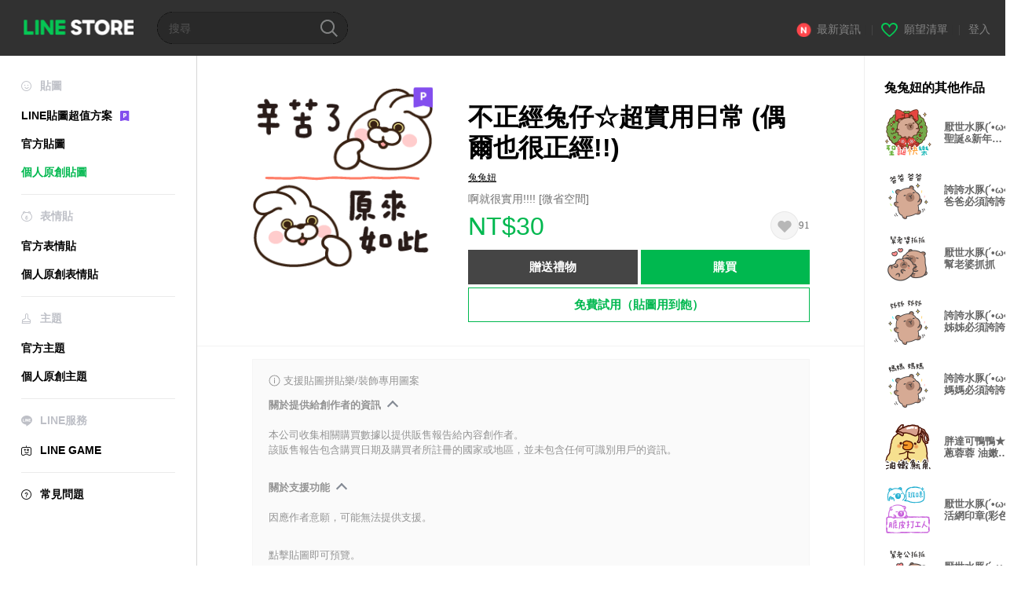

--- FILE ---
content_type: application/javascript; charset=utf-8
request_url: https://store.line.me/api/v2/resource/messages.js/zh-Hant?lang=zh-Hant&hash=0e81ed4091f8010d36202aafedb2d59898f63934
body_size: 88436
content:
var MESSAGE_SOURCE={"premium.lp.faq.planchange.description.carrier.tw":function(){return '目前LINE STORE針對部分方案提供變更方案的功能。若希望變更方案，請參閱下列說明。<br><br>\n\n\n\n操作步驟<br>\n\n1. 登入LINE STORE<br>\n\n2. 依序選擇「≡」圖示＞「個人頁面」＞「購物記錄」＞「方案管理」＞「變更方案」<br>\n\n※透過電腦執行操作時，請依序選擇「個人頁面」＞「方案管理」＞「變更方案」<br>\n\n3. 選擇希望變更的方案後，完成變更操作<br><br>變更方案後，將由下期續訂日起開始套用新方案費用。\n\n <br><br>\n\n※使用電信小額付費的用戶，可能需要1天以上的時間才能完成付款。但您可立即開始使用該項服務。此外，若希望將基本型方案變更為進階型方案，請先將基本型方案解約，並在下期的續訂日後加入進階型方案。'},"premium.lp.plan.price.studentmonthly":function(){return '¥120/month'},"page.text.charge.purchased":function(){return '購買：'},"search.box.text":function(){return '角色名稱或關鍵字等'},"menu.text.section.buy":function(){return '購買'},"08.purchase.mobilePaymentTitle.1":function(){return '電信公司代收'},"premium.lp.faq.student.description.delxe2.tw":function(){return '學生方案為提供就學於台灣國內的大學、研究所、技專院校、高職、高中、國中的學生使用的方案。<br>\n※未成年的用戶若希望使用本服務，請事先取得監護人或法定代理人的同意。<br><br>\n\n學生方案<br>\n基本型：NT$60<br>\n進階型：NT$80<br><br>\n\n※首次訂購方案時，可於一定期間內免費體驗LINE貼圖超值方案的服務。<br>\n※免費試用期間可能依訂購時期而不同，請於訂購時進行確認。'},"store.inflow.desc":function(){return '查看最新熱門趨勢'},"page.text.music.resubscribe_offer.button.desc":function(){return '(JPY 980/month starting from the 4th month)'},"page.text.music.targetingoffer_4mo_10yen.caption":function(){return '¥10 per month for the first 4 months'},"mail.label.copyright.new":function(){return '© LY corporation'},"premium.plan.student.graduation.date":function(){return '預定畢業年月'},"seo.metatitle.crsticker.author":function(args){return ''+args[0]+'的LINE貼圖一覽 | LINE STORE'},"07.charge.buyEndTitle":function(){return '購買成功！'},"purchase.transactionlaw.payment.method.desc.new":function(){return '本頁面所示的付款方法根據LY Corporation或第三方付款服務所定。'},"page.text.notice":function(){return '最新資訊'},"premium.lp.dx3monthtrial.title":function(){return '<span class="highlight">新戶享進階型方案</span><br><span class="highlight">免費試用3個月</span>'},"page.text.rules.agree.Privacy":function(){return '隱私權政策'},"premium.lp.banner.description.tw2":function(){return '進階型方案樂享千萬組貼圖、主題、表情貼用到飽！ 訂購年度方案更省唷♪'},"payment.charge.label.tw_mycard_member_point":function(){return 'MyCard會員扣點'},"store.endpage.popup.title.collection.premium.remove":function(){return '發生暫時性錯誤'},"linestore.aoa.title.unablepayment":function(){return '付款失敗'},"premium.deluxe.lp.plantable.dlslot":function(){return '超值方案貼圖/表情貼<span style="color:#07b53b;">同時持有上限</span>'},"page.text.top.wish.tutorial.title":function(){return '快來用看看願望清單吧！'},"premium.lp.faq.list.deluxe.theme.desc.id":function(){return 'To check your sticker/emoji sets:<br>\n1. Start LINE.<br>\n2. Tap the Home tab > Settings.<br>\n3. Tap Stickers > My Stickers.<br>\n4. Tap the Stickers or Emoji tab.<br><br>\n\nTo check your themes:<br>\n1. Start LINE.<br>\n2. Tap the Home tab > Settings.<br>\n3. Tap Themes > My Themes.'},"btn.confirm":function(){return '確定'},"premium.plan.basic.monthly":function(){return '月租方案（基本型）'},"page.text.premium.sticker.howtodl":function(){return '請開啟LINE，並由「設定」＞「貼圖」＞「LINE貼圖超值方案」＞「我的超值方案貼圖」處下載使用。'},"page.text.oasort.new.sp":function(){return '最新'},"page.title.emoji.official":function(){return '官方表情貼'},"premium.lp.faq.nation.title":function(){return 'What countries can I use LINE Stickers Premium in?'},"99.popup.complete.purchase.Label1":function(args){return ''+args[0]+'購買成功！'},"premium.lp.faq.trialcancel.description.delxe.tw":function(args){return '若希望在免費試用期間停止自動續訂方案，請參閱以下說明。<br><br>\n\n<a href="'+args[0]+'">如何停止自動更新（自動續訂）？</a>'},"store.inflow.rising":function(){return '人氣竄升'},"99.popup.complete.purchase.Label2":function(){return '請由個人頁面確認購物記錄。'},"page.text.music.cancel.result.desc":function(){return 'You can continue to use your plan until the subscription end date listed on your account page.'},"page.text.music.resubscribe_offer.promotion.title":function(){return '\Special Resubscription Offer/'},"page.text.call.confirm.change_auto_recharge":function(){return '您確定要變更自動儲值的金額嗎？\n點選確定後，您目前使用中的自動儲值金額設定將會被取消。'},"premium.lp.plan.details":function(){return '方案費用'},"page.text.music.button.creditcard3":function(){return 'Credit card payment only'},"page.text.music.button.creditcard2":function(){return 'Pay by credit card'},"kr.paypemtinfo.collect.mail":function(){return '이메일 주소\n'},"seo.metatitle.theme.detail":function(args){return ''+args[0]+' – LINE主題 | LINE STORE'},"btn.resume":function(){return '復原'},"premium.tw.linemobile.generalLP.button":function(){return '前往LINE MOBILE'},"premium.plan.changeplan.notice.description.freetrial":function(){return '・若於免費試用期間變更方案，將可免費使用新方案至剩餘的試用期間結束為止。'},"tooltip.search.keywords":function(){return '試著透過熱門搜尋字詞發掘新貼圖吧！'},"wish.text.setting.privacy.title":function(){return '公開範圍設定'},"page.title.theme.official_2":function(){return '官方主題'},"cashback.aoa.body":function(args){return '您已購買「'+args[0]+'」並獲得LINE點數。\n\nLINE點數可用於LINE STORE購買貼圖、遊戲內道具等眾多商品。'},"error.liveviewing.login_button.label":function(){return '使用其他帳號登入'},"payment.label.ais.mpay":function(){return 'AIS mPay'},"premium.lp.faq.deluxe.theme.desc3.id":function(){return 'The Deluxe course is one of the courses available in LINE Stickers Premium.<br>With this course, you can:<br><br>Get unlimited access to participating stickers, emoji, and themes.<br>• Have up to a total of 1,000 Premium sticker and emoji sets, as well as 100 themes at a time.<br>Note: The number of sets you can actually have at any one time may differ depending on your device\'s storage capacity.<br><br>In addition to the Deluxe course, there is also currently a Basic course that lets subscribers use participating stickers only.<br>Note: With the Basic course, you can have up to five participating sticker sets at a time.'},"seo.metatitle.emoji.official":function(){return 'LINE官方表情貼－最夯最新的表情貼 | LINE STORE'},"page.text.charge.equivalent":function(args){return 'LINE點數1點相當於'+args[0]+''},"premium.trial.description.deluxe.id":function(args){return '每月只要Rp25.000，超過'+args[0]+'組貼圖任君挑選！<br>進階型則是自由度再升級，不只加碼表情貼用到飽，最多還能持有1000組的貼圖及表情貼！<br>心動不如馬上免費試用！'},"page.text.register_email_address.delete_confirm_message":function(){return '您確定要解除接收郵件的設定嗎？\n'},"page.text.game.zone":function(){return '伺服器'},"premium.lp.faq.deluxe.title.th":function(){return 'About the LINE Stickers Premium Deluxe course'},"page.text.music.cancel.button.not_now":function(){return 'Not now'},"page.sort.sticker_character":function(){return '角色'},"store.endpage.toast.collection.add2":function(){return '已新增至收藏'},"page.text.tier.attention.game_line_wooparooland":function(){return '項目的單價因購買量而異，購買時請務必確認價格。'},"page.text.sticker.creators_big_category":function(){return '大貼圖'},"premium.lp.faq.purchase.title.tw":function(){return '如何訂購LINE貼圖超值方案？'},"barcode_payment_complete.aoa.transaction_id":function(){return '交易編號'},"sidemenu.text.premium":function(){return 'LINE貼圖超值方案'},"btn.close":function(){return '關閉'},"premium.lp.disclaimer.student":function(){return 'To use the student plan, you must be currently enrolled in a Japan-based university, graduate school, junior college, vocational school, technical junior college, high school, or middle school.'},"beforehour.plurals.one":function(){return '％d hour ago'},"page.text.music.expired_campaign":function(){return 'This URL was expired.'},"premium.lp.faq.list.deluxe.theme.title.tw":function(){return '如何確認已下載的貼圖、表情貼及主題？'},"premium.lp.faq.planchange.description.linemoandmusic.desc1":function(args){return 'You can currently change between some plans (courses) on LINE STORE.<br><br>\n\nTo change your plan (course): <br>\n1. Log in to LINE STORE.<br>\n2. Tap the menu icon > Account page > Purchase history > Subscription plans > Change plan.<br>\nNote: For PC users, click Account page > Subscription plans > Change plan.<br>\n3. Select the plan (course) that you want and finish changing your plan.<br><br>\n\nIf you change your plan (course), you can use the service for no extra charge until the new price is applied from the next renewal date.<br><br>\n\nIf you\'ve subscribed to LINE MUSIC or LINEMO, you can use the Basic course for free. For details, see <a href="'+args[0]+'">this Help article</a> if you have a LINE MUSIC subscription or <a href="'+args[1]+'">this Help article</a> if you\'re using LINEMO.'},"page.text.rules.taiwan_channel_agreement":function(){return 'LINE STORE隱私權附加條款'},"purchase.transactionlaw.item.application":function(){return '購買內容'},"seo.metadescription.otoku.lp":function(){return 'LINE STORE: Save on LINE Manga Coins, stickers, emoji, and more!'},"premium.deluxe.lp.plan.price.individualmonthly.id":function(){return '每月Rp45.000'},"meta.description.oalist.event":function(){return '好友限定貼圖、主題提供下載中。將LINE官方帳號加入好友，獲得免費貼圖吧！'},"premium.lp.faq.deluxe.title.tw":function(){return '什麼是進階型方案？'},"premium.lp.faq.list.deluxe.theme.title.th":function(){return 'Checking the Premium sticker/emoji sets and themes you\'ve downloaded'},"premium.lp.faq.trialcancel.title.tw":function(){return '如何在免費試用期間停止自動更新（自動續訂）？'},"error.illegal_email_address":function(){return '請輸入正確的電子郵件帳號。'},"kr.paypemtinfo.collect.disagreecheck":function(){return '동의하지 않음\n'},"premium.lp.stickernum.1200":function(){return '1,200萬'},"oalist.text.eventemoji.noitem":function(){return '目前沒有發放免費表情貼的官方帳號。'},"text.payment.end.OA":function(){return '將LINE STORE的官方帳號加入好友，接收所購買項目的優惠資訊。'},"99.error.under_maintenance.errorLabel.1":function(){return '服務維護中'},"99.popup.buy.label.12":function(){return 'LINE Pay (Balance)'},"premium.lp.faq.cancelback.description.tw":function(){return '於LINE STORE加入方案的用戶可在下期續訂日的前一天21:59之前取消解約操作。<br>\n下期續訂日的前一天22:00以後即無法取消。'},"99.error.under_maintenance.errorLabel.2":function(){return '由於本遊戲目前正在進行服務維護，無法購買道具。<br />請稍後再試。'},"premium.lp.faq.deluxe.theme.desc":function(){return 'The Deluxe course is one of the courses available in LINE Stickers Premium.<br><br>\n\nWith this course, you can:<br>\n• Get unlimited use of supported creators\' emoji and themes in addition to eligible stickers.<br>\n• Have up to a total of 1,000 Premium sticker and emoji sets as well as 100 themes at a time.<br><br>\n\nIn addition to the Deluxe course, there is currently a Basic course that lets subscribers use eligible stickers only.<br>\nNote: With the Basic course, you can have up to five eligible sticker sets at a time.'},"99.popup.buy.label.13":function(){return 'LINE Pay (Credit card)'},"endpage.oafollow.desc2":function(){return '取得優惠資訊！'},"endpage.oafollow.desc1":function(){return 'LINE STORE'},"page.text.rules.agree.Agree":function(){return '我同意以上內容'},"page.text.music.sony_1y.note":function(){return 'You\'ll be automatically charged ¥9,600 each year after the trial period (1 year) ends.'},"btn.download.item":function(args){return '下載此'+args[0]+''},"gnb.menu.shortcut":function(){return 'Add shortcut to Home screen'},"premium.lp.faq.deluxe.theme.desc.id":function(){return 'The Deluxe course is one of the courses available in LINE Stickers Premium.<br><br>\n\nWith this course, you can:<br>\n• Get unlimited use of supported creators\' emoji and themes in addition to eligible stickers.<br>\n• Have up to a total of 1,000 Premium sticker and emoji sets as well as 100 themes at a time.<br><br>\n\nIn addition to the Deluxe course, there is currently a Basic course that lets subscribers use eligible stickers only.<br>\nNote: With the Basic course, you can have up to five eligible sticker sets at a time.'},"barcode_payment_complete.aoa.transaction_date":function(){return '交易日期'},"page.text.rules.later":function(){return '跳過'},"misc.display.itemname.stickershop":function(){return '貼圖'},"page.text.music.shelf.day.title.jp":function(){return 'Premium Plan (Unlimited Streaming)'},"page.text.music.ymobile.already_used_coupon":function(){return 'You already used this coupon.'},"premium.deluxe.lp.general.desc":function(){return '升級至進階型即可樂享表情貼且同時最多可持有1,000組貼圖及表情貼！現在立即升級方案，在下期續訂日前不需支付任何額外費用。還在等什麼呢？快點擊下列按鍵進行升級吧！'},"error.payment.already_available.desc":function(){return '您已有這項商品，故無法購買。'},"ogp.description.author_list":function(args){return '快到LINE的官方線上商店看看「'+args[0]+'」的貼圖吧！'},"premium.lp.faq.list.description.delxe.tw":function(){return '已下載的貼圖或表情的確認方法，請參閱以下說明。<br><br>\n\n確認步驟<br>\n1. 啟動LINE應用程式<br>\n2. 依序點選「主頁」＞「設定」<br>\n3. 依序點選「貼圖」＞「我的超值方案貼圖」'},"premium.lp.deluexe.merit.theme.desc2":function(){return '加入進階型方案！即可讓喜歡的角色充滿LINE畫面的各個角落'},"purchase.transactionlaw.item.ticket":function(){return '票券'},"btn.oafollow":function(){return '加入好友'},"payment.charge.label.bank_transfer":function(){return '銀行匯款（虛擬銀行帳戶）'},"seo.metatitle.gametop":function(){return 'LINE Games - 用更划算的價格購買紅寶石和鑽石吧 | LINE STORE'},"page.text.music.banner.text.period.h20":function(){return 'N/A'},"creditreminder.link.aoa_template":function(){return '立即使用點數'},"page.text.browsing_history":function(){return '瀏覽記錄'},"payment.label.cashback":function(args){return '購買'+args[0]+'時獲得'},"sidemenu.premium.banner.desc.tw":function(){return '每月NT$80起<br>樂享貼圖用到飽'},"premium.lp.plan.general.title.tw":function(){return '每月平均最低只要新台幣58元！<br>立即訂閱，暢玩貼圖'},"link.return.yahoo":function(){return '返回Yahoo! JAPAN'},"newyear.recommend.list.title":function(){return 'New Year\'s Stickers for You'},"store_service.error.wish.list_not_visible":function(){return '此清單並未公開，目前無法顯示。'},"premium.plan.deluxe.student":function(){return '學生方案（進階型）'},"page.text.demaecan.already_used_coupon":function(){return 'You already used this coupon.'},"page.text.music.resubscribe_offer.note.7":function(){return 'Please note that this promotion may change or end without notice.'},"premium.lp.plan.general.title.th":function(){return 'Your Premium plan is just<br>THB 69 a month'},"page.text.rules.description":function(){return '開始使用本網站前，請先同意以下內容。'},"purchase.transactionlaw.item.sticker":function(){return '貼圖'},"kr.paypemtinfo.collect.term":function(){return '보유 및 이용기간\n'},"page.text.call.auto_renewal":function(){return '自動續約'},"aoa.label.payment_term":function(){return '計費期間'},"premium.lp.faq.linemo.info.desc":function(args){return 'If you have a LINEMO subscription, you can use the LINE Stickers Premium Basic course for free with this plan.<br>\nNote:<br>\n- The LINE Stickers Premium Deluxe course is not available through this plan<br>\n- You cannot subscribe to the Deluxe course while you\'re using the LINE Stickers Premium for LINEMO plan.<br>\n- If you want to use the Deluxe course, subscribe from LINE STORE after canceling your LINE Stickers Premium for LINEMO plan.<br><br>\n\nFor details about LINE Stickers Premium courses/plans, <a href="'+args[0]+'">see this Help article</a>.<br>\nFor more information about LINEMO, refer to <a href="'+args[1]+'" target="_blank">this link</a>. (Only available in Japanese.)<br><br>\n\nTo use the LINE Stickers Premium for LINEMO plan, you need to access the application page from the LINEMO official account and sign up. If you already have a LINE Stickers Premium plan, you can sign up for the LINE Stickers Premium for LINEMO plan after canceling your current plan and letting it expire.<br>\nNote: If you cancel your LINEMO subscription, you will not be able to use the LINE Stickers Premium for LINEMO plan after your canceled subscription expires.<br><br>\n\nFor the steps to cancel your LINE Stickers Premium for LINEMO plan, see <a href="'+args[2]+'">this Help article</a>.<br>\nNote: After you cancel your plan, the cancelation will go into effect immediately.'},"payment.label.chunghwa_local_phone":function(){return '中華市內電話'},"seo.metadescription.premiumtheme.new":function(){return 'LINE貼圖超值方案的新上架主題。每月只要480日圓即可樂享貼圖、表情貼及主題用到飽，為聊天時光帶來無限樂趣。'},"page.text.music.subscriptionsku.caption.new2":function(){return '1st time 1 month free'},"premium.lp.boost.title":function(){return '隨心所欲用貼圖\n精彩對話樂趣多'},"premium.plan.changeplan.notice.description.newplan":function(){return '變更方案後，將於下期續訂日自動轉為新方案。'},"page.title.music":function(){return 'LINE MUSIC'},"premium.lp.faq.linemo.info.title":function(){return 'About LINE Stickers Premium for LINEMO'},"seo.metatitle.crsticker.category.character.pop":function(args){return ''+args[0]+'、'+args[1]+' – 熱門LINE個人原創貼圖 | LINE STORE'},"page.text.music.subscriptionsku.caption.new4":function(){return '1st time 1 month free (with mobile carrier or LINE Credit)'},"page.text.music.subscriptionsku.caption.new3":function(){return 'First month'},"store.mangacoin.stoppage.2":function(){return '請注意：2023年8月31日17:00起，將無法再使用LINE點數購買漫畫代幣。'},"page.text.title.get.eventitem":function(args){return '您已獲得「'+args[0]+'」！'},"premium.plan.basic.linemo":function(){return 'LINE貼圖超值方案 for LINEMO'},"store.mangacoin.stoppage.3":function(){return '※2023年8月31日17:00起，已無法再使用LINE點數購買漫畫代幣。'},"premium.lp.faq.deluxe.desc2":function(){return '進階型是LINE貼圖超值方案新推出的方案類型。<br><br>\n\n詳細服務內容請參閱以下說明。<br>\n⋅除了超值方案對象貼圖之外，也可無限使用超值方案對象個人原創表情貼<br>\n⋅最多可持有總計1000組貼圖及表情貼<br>\n※實際可持有的數量將受裝置儲存空間影響。<br><br>\n\n除了進階型之外，系統也提供僅能使用超值方案對象貼圖的基本型。<br>\n※基本型最多可同時持有5組超值方案對象貼圖。<br>'},"seo.metadescription.sticker.creators_custom_category":function(){return 'LINE STORE是LINE的官方線上商店。可填入任意文字打造獨特表現的個人原創隨你填貼圖登場囉♫愛怎麼換就怎麼換，享受聊天新樂趣！'},"seo.metatitle.sticker.creators_popup_category":function(){return '個人原創全螢幕貼圖'},"page.text.register_email_address.description_of_email_management_1":function(){return '您輸入的電子郵件信箱將保存至您停止使用本服務或刪除電子郵件信箱為止。'},"store.billing.mangacoin.stoppage.1":function(){return '※自2023年8月31日17:00起，將無法使用LINE點數購買漫畫代幣。（詳情）'},"page.text.register_email_address.description_of_email_management_2":function(){return '您可至個人頁面更改電子郵件信箱或進行拒收郵件的設定。'},"premium.planmanagement.desc2":function(){return '編輯貼圖請透過LINE應用程式'},"store.billing.mangacoin.stoppage.3":function(){return '2023年8月31日17:00起，將無法再使用LINE點數購買漫畫代幣。（瞭解更多）'},"premium.planmanagement.desc1":function(){return '取消LYPプレミアム會員請查看此處'},"store.billing.mangacoin.stoppage.2":function(){return '※自2023年8月31日17:00起，將無法使用LINE點數購買漫畫代幣。若希望透過點數購買漫畫代幣，請於前述日期前完成購買手續。（詳情）'},"report.reason":function(){return '請選擇您檢舉的理由：'},"Premium.rules.agree.body.tw":function(){return '1.LINE服務條款及僅適用臺灣用戶之LINE聊天服務之特別條款 (<a href="https://terms.line.me/line_terms?lang=zh-Hant" target="blank">https://terms.line.me/line_terms?lang=zh-Hant</a>)於本服務亦有適用。<br>2.本服務為非以有形媒介提供之數位內容或一經提供即為完成之線上服務，無臺灣消費者保護法第十九條第一項規定之七日鑑賞期無條件退款規範之適用。<br>3.其他與本服務相關之個人資料蒐集、處理及利用，請參考LINE Corporation隱私權政策(<a href="https://line.me/zh-hant/terms/policy/" target="blank">https://line.me/zh-hant/terms/policy/</a>)'},"premium.lp.faq.env.title.delxe":function(){return 'System specifications for using Stickers Premium'},"error.title":function(){return '錯誤'},"premium.lp.trial.button.3months":function(){return '免費體驗3個月'},"page.title.emoji.all":function(){return '所有表情貼'},"premium.emoji.download.button.nonex2":function(){return '訂購超值方案並下載'},"seo.metadescription.otoku.lp11":function(){return '請注意：'},"seo.metadescription.otoku.lp10":function(){return 'Save with these services'},"premium.lp.merit.unlimited.desc.deluxe.theme.tw.newprice":function(args){return '<div style="text-align: left">\n・ '+args[0]+'組以上指定貼圖、表情貼、主題可選<br>\n\n・ 銅板價*用到飽！（*註：以最低每月平均費率計算）<br>\n\n・ 指定貼圖、表情貼不用下載就能傳<br>\n\n・ 自選內容隨時更換無限制<br><br>\n\n<span style="color:#7d7e82;">＊標示紫色「P」標章之貼圖、表情貼及主題皆可使用。<br>\n＊僅進階型方案訂閱者才可使用表情貼及主題。</span>'},"page.text.pop.stamp":function(){return '熱門官方貼圖'},"seo.metatitle.manga.paypay":function(){return 'Buy LINE Manga Coins with PayPay | LINE STORE'},"wish.list_shared.description_hide":function(){return '<em>請先登入</em>再送禮！'},"premium.lp.emojinum.100k":function(){return '10萬'},"page.text.call.charge_credit.desc":function(){return '我們提供多種儲值通話點數的方案，使用方法跟一般的電子貨幣一樣。'},"customstickerguide3.body":function(){return '姓名暱稱、流行笑梗、長輩圖通通OK！用法無極限！'},"store.top.headerbanner.cashback.time":function(){return ':HH:mm:ss'},"page.text.buddysticker.info":function(){return '加入好友拿貼圖！'},"seo.metatitle.premium.animationemoji.new":function(){return '最新超值方案動態表情貼|LINE STORE'},"btn.download.label.theme":function(){return '主題'},"premium.lp.faq.student.description.delxe2.id":function(){return 'Students currently attending a university, graduate school, junior college, vocational school, technical junior college, high school, or middle school in Indonesia are eligible for Student plans.<br>Note: If you\'re a minor, you need permission from a parent or guardian to subscribe to this service.<br><br>Student plans<br>• Basic course: Rp15.000/month<br>• Deluxe course: JPY 35.000/month<br><br>First-time subscribers can try out LINE Stickers Premium for free during a trial period.<br>Note: Prices include tax. The length of the free trial period depends on when you subscribe.<br>Please check to see how much time you have when you sign up.'},"premium.purchase.complete.guide":function(args){return '您可由「<a href="'+args[0]+'" >方案管理</a>」處確認方案的詳細內容。'},"store.lp.otoku.manga.festival.3":function(args){return '從'+args[0]+'改為'+args[1]+''},"page.text.pickup":function(){return '小編精選'},"store.lp.otoku.manga.festival.1":function(){return 'LINE STORE Festival is in town!'},"meta.description.oalist.new":function(){return '依新舊排序顯示的LINE官方帳號，快來看看最新的名人或品牌帳號，別錯過任何最新消息囉！'},"seo.metatitle.crsticker.category.pop":function(args){return ''+args[0]+' – 熱門LINE個人原創貼圖 | LINE STORE'},"premium.lp.faq.list.description.delxe.id":function(){return 'To check your sticker and emoji sets: <br>\n1. Start the LINE app.<br>\n2. Tap the Home tab > Settings.<br>\n3. Tap Stickers > My Premium stickers.'},"seo.metatitle.author.itemlist":function(args){return ''+args[0]+'的LINE貼圖＆表情貼 | LINE STORE'},"aoa.present_block.desc2":function(){return '由於發生錯誤，無法贈送以下商品。'},"payment.charge.label.line_gift_code":function(){return 'LINE電子禮券代碼'},"aoa.present_block.desc1":function(){return '感謝您對LINE STORE的支持。'},"page.text.music.subscriptionsku.caption.profitable":function(){return 'Best value'},"btn.icon.oadetail":function(){return '詳情'},"aoa.present_block.desc3":function(){return '請點選「聯絡我們」以申請退款。'},"seo.metadescription.sticker":function(){return 'LINE STORE是LINE的官方線上商店。在此可購買熊大或兔兔等LINE卡通明星貼圖，或是其他熱門動漫貼圖。其中，動態貼圖或以流行搞笑梗令人發笑的有聲貼圖也非常受歡迎。'},"seo.metatitle.crtheme.detail":function(args){return ''+args[0]+' – LINE主題 | LINE STORE'},"wish.text.setting.privacy.public":function(){return '向所有人公開'},"charge.prepaidcard.receipt.text.hilife":function(){return '萊爾富'},"page.text.item.credit_purchase":function(){return '購買點數'},"kr.footer.terms":function(){return '이용약관\n'},"premium.lp.faq.trial.title.delxe.tw":function(){return '如何免費試用？'},"premium.lp.faq.pstickers.title.delxe":function(){return 'Checking if sticker sets are offered with LINE Stickers Premium'},"premium.linemo.planmanagement.note2":function(args){return '若希望取消「LINE貼圖超值方案 for LINEMO」，請至<a target="_blank" href="'+args[0]+'">LINEMO My Menu頁面</a>進行操作。'},"customsticker.edit.button":function(){return '輸入文字'},"purchase.transactionlaw.premium.planchange.cancel.desc":function(){return '・本服務按所選方案（月租或年度方案）的提供期間所示，自購買日起至使用截止日止提供使用。<br>\n・若未取消訂購，本服務將在每期提供期間結束後自動續訂。<br>\n・若在使用截止日的21:59前取消訂購，將不會因變更方案而產生任何費用。<br>\n・系統將從首次付款日起收取新方案的費用。'},"page.banner.live.title":function(){return 'LINE LIVE'},"page.text.music.ls_upd_pm_2025.button":function(){return 'Subscribe'},"report.succeed":function(){return '檢舉完成'},"premium.lp.faq.trial.title.delxe.th":function(){return 'About the free trial'},"page.banner.live.pc.title":function(){return 'LINE LIVE PC'},"page.text.music.shelf.hulu.description.jp":function(){return 'These are plans that allow you to enjoy unlimited streaming for increments of 1 month or 1 year.<font color="red">Get your first 2 months free if you\'re a Hulu user!</font>\nLINE MUSIC subscribers also get unlimited access to over 15 million LINE stickers.\nInstallation of the LINE MUSIC app is required.'},"payment.user_can_purchase_already_have_subscription":function(){return 'You are currently using a ticket. \nAuto-renewal purchases of tickets will start upon expiration of your current ticket. Continue?'},"text.OA.eventitem.download.description.adl":function(){return '加入官方帳號好友後拿到的免費貼圖！當您首次使用貼圖時，系統將會自動下載。'},"page.text.search.placeholder":function(){return '搜尋'},"store.endpage.popup.desc.collection.premium.remove":function(){return '無法將此貼圖自收藏移除，請稍後再試。'},"premium.lp.plan.price.individualmonthly.id":function(){return 'Rp.25,000/月'},"premium.endpage.theme.download.button.non":function(){return '免費試用（主題及貼圖用到飽）'},"store.mangacoin.oshirase":function(){return '查看詳情'},"premium.studentverification.save":function(){return '儲存並繼續'},"payment.user_cannot_purchase_already_have_subscription":function(){return 'Purchases of other tickets cannot be made under a Subscription Plan.'},"report.privacypolicy":function(args){return '我們將遵照<a href="'+args[0]+'" target="_blank">LINE隱私權政策</a>使用您的檢舉資訊，並於必要時提供給<a href="'+args[1]+'" target="_blank">LINE各分公司</a>。'},"page.text.title.line_credit":function(){return 'LINE點數是什麼？'},"premium.sticker.download.button.non":function(){return '免費試用（貼圖用到飽）'},"beforehour.plurals.other":function(){return '％d小時前'},"premium.lp.faq.env.description.delxe.id":function(){return 'LINE Stickers Premium can be used with the following recommended system specifications.<br><br>\n\nLINE app version<br>\niOS and Android devices: Version 13.4.0 or later<br><br>\nNote: LINE Stickers Premium can\'t be used on LINE version 10.21.0 or earlier. <br><br>\n\nOS version<br>\n• iOS 12.0 or later<br>\n• Android 5.0 or later<br><br>\n\nThis service is not supported on:<br>\n• Tablets<br>\n• PCs<br>\n• Other devices that cannot support the use of the LINE app'},"btn.cancel.plan":function(){return '停止自動續訂'},"premium.lp.merit.unlimited.desc.new":function(args){return '超過'+args[0]+'組超值方案的對象貼圖及表情貼，任您選用。<br>每月只要240日圓，即可享貼圖用到飽方案；每月480日圓，則可享貼圖及表情貼用到飽方案。<br>暢享每月最新超值方案貼圖及表情貼。<br><br>（僅標有紫色「P」圖示的貼圖及表情貼適用本訂閱服務。）'},"page.text.new.theme.creators":function(){return '最新個人原創主題'},"page.text.music.resubscribe_offer.caption":function(){return 'Resubscribe to Premium plan'},"page.text.music.resubscribe_offer.note.2":function(){return 'Even if you cancel plan auto-renewal during the 3-month promotional period after accepting this offer, you can use the Premium plan for the full 3 months.'},"page.text.music.resubscribe_offer.note.1":function(){return 'The usual price is ¥980 per month.'},"page.text.music.resubscribe_offer.note.4":function(){return 'To cancel auto-renewal for your plan, please cancel at least 24 hours before the renewal date from the "Subscription plans" tab under "Account page."'},"premium.premiumtop.emoji.title":function(){return '超值方案表情貼'},"page.text.free":function(){return '免費'},"page.text.music.resubscribe_offer.note.3":function(){return 'After the promotional period, your plan will automatically switch to the standard price.'},"page.text.music.resubscribe_offer.note.6":function(){return 'The tickets above can only be used in Japan.'},"page.text.music.resubscribe_offer.note.5":function(){return 'If you don\'t cancel auto-renewal at least 24 hours before the renewal date, your plan will automatically be renewed and you\'ll be charged within the 24-hour period prior to the renewal date.'},"premium.deluxe.lp.plantable.deluxe":function(){return '進階型'},"wish.text.current_status.private":function(){return '<em>僅限自己</em>可閱覽。'},"cashback.text.credit_rate":function(){return '回饋率'},"text.payment.end.OA.emoji":function(){return '若已將LINE STORE的官方帳號加入好友，系統將會傳送您所購買表情貼的下載連結給您。請點選收到的連結來下載表情貼。'},"meta.title.oalist.top":function(){return 'LINE官方帳號－用LINE讓您找到名人、品牌或企業 | LINE STORE'},"premium.lp.update.button":function(){return '更新LINE'},"premium.lp.faq.about.title.tw":function(){return '什麼是LINE貼圖超值方案？'},"premium.lp.faq.trialcancel.description.delxe":function(args){return 'For information about canceling your plan (course) subscription during the free trial, see <a href="'+args[0]+'">this Help article.</a>'},"premium.studentverification":function(){return '學生身分認證'},"tabmenu.music":function(){return '音樂'},"premium.lp.title.free.1months":function(){return '新戶免費試用1個月！'},"premium.lp.faq.trial.title.delxe.id":function(){return 'About the free trial'},"page.text.music.targetingoffer_4mo_10yen.not_target":function(){return 'Unfortunately, we\'re not accepting this ticket at this time. We apologize if you accidentally received a message about this ticket.'},"page.text.music.button.payment2":function(){return 'Pay by mobile carrier or LINE Credit'},"store.oablock.addfriend2":function(){return '將LINE STORE官方帳號加入好友並接收提醒。'},"error.liveviewing.invalid_account.description.1":function(){return '請使用相同的LINE帳號登入LINE LIVE-VIEWING與LINE STORE。'},"wish.text.share.fb":function(){return 'Facebook'},"report.confirm.th":function(){return '承認並送出'},"store.oablock.addfriend1":function(args){return '您已將'+args[0]+'加入好友並獲得了'+args[1]+'！'},"error.liveviewing.invalid_account.description.2":function(){return '使用不同帳號登入時，無法購買票券。'},"error.payment.user_cannot_present_by_application_type.desc":function(args){return ''+args[0]+'所使用的裝置或作業系統無法接收此道具，因此無法送禮。'},"premium.deluxe.lp.unsubscriber.freetrialed.desc.theme":function(){return '升級至進階型即可加碼樂享表情貼及主題，且同時持有最多1000組貼圖及表情貼！'},"store.lineplay.fadeout":function(args){return 'LINE PLAY will be ending service on May 20, 2024.\n\n\nBecause of this, we\'ll no longer be selling in-service currency starting April 18, 2024. You can find our schedule leading up to end of service from the link below.\n\n\n<a href="'+args[0]+'">https://store.line.me/notice/100001486/ja</a>'},"page.text.free.sticker.howtodl.2":function(){return '當您首次在LINE應用程式中使用貼圖時，系統將會<span class="MdColorRed">自動下載</span>\n這些貼圖。'},"seo.metadescription.premium.lp3":function(args){return '每月只要240日幣就可使用多種'+args[0]+'對象貼圖的貼圖訂閱服務，新推出了表情貼用到飽的進階型方案。多彩貼圖和表情貼一定會讓您的聊天室煥然一新。先從免費體驗開始吧！'},"premium.plan.manage.plan_change.button":function(){return '變更方案'},"seo.metatitle.sticker.creators_custom_category":function(){return '個人原創隨你填貼圖'},"seo.metadescription.premium.lp4":function(){return '每月只需240日圓即可將指定貼圖用到飽的訂閱服務。進階型還可樂享指定表情貼及主題用到飽！快來讓聊天室變得更歡樂有趣。現正推出1個月免費體驗。立即查看！'},"premium.lp.merit.unlimited.desc.deluxe.theme.th":function(args){return 'Get unlimited access to over '+args[0]+' creators\' stickers, emoji, and themes.<br>A stickers-only plan is just THB 69 a month, or unlock access to emoji and themes for THB 139 a month. Discover new Premium stickers, emoji, and themes each month.<br><br>(Only stickers, emoji, and themes with the purple P icon are included in the subscription service.)'},"btn.icon.oafollow":function(){return '加入'},"purchase.transactionlaw.title":function(){return '根據日本特定商取引法進行顯示'},"seo.metatitle.premium.category.character.pop":function(args){return ''+args[0]+'、'+args[1]+'－熱門超值方案貼圖|LINE STORE'},"premium.lp.merit.unlimited.desc.deluxe.theme.tw":function(args){return '超過'+args[0]+'組個人原創貼圖、表情貼及主題，任您選用。<br>每月只要NT$80，即可享貼圖用到飽方案；每月NT$100，則可享貼圖、表情貼及主題用到飽方案。<br>暢享每月最新超值方案貼圖、表情貼及主題。<br><br>（僅標有紫色「P」圖示的貼圖、表情貼及主題適用本訂閱服務。）'},"page.text.search.result.sticker.genre.subscription":function(args){return 'LINE貼圖超值方案（'+args[0]+'）'},"premium.lp.disclaimer.account":function(){return 'LINE Stickers Premium is only available to LINE accounts based in Japan. You may not be able to use this service if your account\'s region has changed.'},"premium.lp.faq.about.description.deluxe.theme":function(){return 'LINE Stickers Premium is a flat-rate subscription service that gives you unlimited use of a variety of eligible stickers without having to purchase them.<br><br>\n\nWith the Basic course, you can only use eligible stickers. By subscribing to the Deluxe course, you\'ll also get unlimited use of supported creators\' emoji and themes.'},"seo.metatitle.theme.author":function(args){return ''+args[0]+'的LINE主題一覽 | LINE STORE'},"error.login.auto.title":function(){return '無法自動登入'},"seo.metatitle.search.all":function(args){return 'LINE貼圖、表情貼、主題及遊戲等商品中的「'+args[0]+'」搜尋結果一覽 | LINE STORE'},"page.text.music.resubscribe_offer.promotion.description.2":function(){return 'This is a special plan that is available to customers who received the associated special price offer and previously had a Premium plan subscription.'},"premium.lp.linestore":function(){return '前往LINE STORE'},"page.text.sticker.preview.notice.guide.pc":function(){return '※點選貼圖即可預覽，請於購買前預覽貼圖並確認輸入的文字無誤。'},"premium.lp.deluexe.merit.theme.title2":function(){return '主題也任您選用！'},"payment.label.suica":function(){return 'Mobile Suica'},"store.endpage.popup.desc.collection.premium.limit":function(){return '請將貼圖自LINE應用程式的收藏移除後，再試一次。'},"premium.trial.description.deluxe.tw":function(args){return '每月只要NT$80，超過'+args[0]+'組貼圖任君挑選！<br>\n還有進階型方案，加碼超值方案表情貼用飽飽，心動不如馬上免費試用！'},"purchase.transactionlaw.item.application.lineout":function(args){return 'LINE Out 30天方案 ('+args[0]+')'},"seo.metatitle.editorspick":function(args){return ''+args[0]+' | LINE STORE'},"premium.lp.faq.about.title.th":function(){return 'About LINE Stickers Premium'},"wish.text.setting.url.complete":function(){return '願望清單的網址已變更。'},"seo.metatitle.webtoon":function(){return '上網買LINE WEBTOON商品 | LINE STORE'},"premium.studentverification.schoolname.notset":function(){return '輸入學校名稱（例：LINE大學）'},"premium.tw.chtplan.planmanagement.desc":function(){return '本方案為中華電信提供之方案'},"premium.lp.faq.deluxe.theme.desc.th":function(){return 'The Deluxe course is one of the courses available in LINE Stickers Premium.<br><br>With this course, you can:<br>• Get unlimited use of supported creators\' emoji and themes in addition to eligible stickers.<br>• Have up to a total of 1,000 Premium sticker and emoji sets as well as 100 themes at a time.<br><br>In addition to the Deluxe course, there is currently a Basic course that lets subscribers use eligible stickers only.<br>Note: With the Basic course, you can have up to five eligible sticker sets at a time.'},"generate_barcode.aoa.expiration_date":function(){return '使用期限'},"linestore.aoa.button.resubscribe":function(){return '重新訂購'},"premium.plan.manage.resume.description":function(){return '確定要取消停止自動續訂，\n並復原之前訂購的方案嗎？'},"premium.lp.plan.notSupportEnv.description.new":function(){return '您需要日本、台灣、印尼或泰國的LINE帳號以及LINE 13.4.0以上的版本才能訂購LINE貼圖超值方案。'},"premium.lp.accounttransfer.error":function(){return '因為您的LINE帳號已經移轉到其他的智慧手機，無法變更此帳號所利用的方案。\n訂用型服務將在合約到期後自動解約，請在解約後進行變更。'},"page.text.search.result.familyapp":function(){return '其他'},"premium.lp.faq.deluxe.theme.desc.tw":function(){return '進階型方案為LINE貼圖超值方案所提供的方案之一。<br>\n詳細服務內容請參閱以下說明。<br><br>\n\n⋅除了超值方案對象貼圖之外，也可無限使用超值方案對象個人原創表情貼及主題<br>\n⋅最多可持有總計1,000組貼圖及表情貼，及最多100個主題<br>\n　※實際可持有的數量將受裝置儲存空間影響。<br><br>\n\n除了進階型之外，系統也提供僅能使用超值方案對象貼圖的基本型。<br>\n※基本型最多可同時持有5組超值方案對象貼圖。'},"premium.linemusic.planmanagement.note1":function(){return '• 若欲變更或取消您的LINE MUSIC方案，請至LINE應用程式點選「設定」＞「貼圖」＞「方案」來變更您連動的LINE MUSIC方案。'},"08.purchase.paymentListLabel.linepay":function(){return 'LINE Pay (LINE 支付)'},"seo.metatitle.premium.creators_animation_category":function(){return '動態貼圖－超值方案貼圖|LINE STORE'},"premium.linemusic.planmanagement.note2":function(){return '• 取消LINE MUSIC超值方案的同時，也會取消目前正在使用的LINE MUSIC方案。您仍可繼續使用LINE MUSIC直至下次續約日期的前一天為止。'},"page.text.music.targetingoffer_4mo_10yen.title":function(){return 'Special ticket: 4 months for ¥10 per month'},"seo.metatitle.editorspicklist":function(){return '小編的超值方案精選|LINE STORE'},"page.text.pop.emoji.official":function(){return '熱門官方表情貼'},"payment.user_cannot_purchase.representative_of_family_plan":function(){return 'Family Plan admins can\'t join other plans.\nTo change plans, disband your current Family first.\n\n*LINE MUSIC app > Settings > Family Member Settings\n'},"charge.prepaidcard.receipt.image":function(){return '超商顧客聯（小白單）'},"btn.confirm.geteventitem":function(){return '確定'},"premium.lp.twcarrier.planchange.popup.phase1":function(){return '使用電信小額付費的用戶，若希望將基本型方案變更為進階型方案，請先將基本型方案解約，並在下期的續訂日後加入進階型方案。'},"premium.lp.plan.subscriber.description.deluxe":function(){return '您已加入進階型方案。<br>從LINE STORE下載貼圖和表情吧！'},"seo.metatitle.sticker.creators_animation_category":function(){return '個人原創動態貼圖'},"page.text.eventsticker.lsoafollowinfo":function(){return '將LINE STORE官方帳號加入好友後，即可收到貼圖的下載連結。'},"page.text.music.cancel.button.ok":function(){return 'Cancel plan'},"btn.myitem.eventtheme":function(){return '我的主題'},"seo.metadescription.premiumemoji.new":function(){return 'LINE貼圖超值方案的新上架表情貼。每月只要480日圓即可樂享貼圖及表情貼用到飽，為聊天時光帶來無限樂趣。'},"purchase.limit.exceeded.1":function(){return '您可能已達購買上限，或有正在處理中的付款。'},"store.inflow.daily":function(){return '當日排行'},"purchase.limit.exceeded.2":function(){return '請稍後再試。'},"premium.lp.faq.payment.description.brandnew":function(){return 'You can purchase a plan with one of the following methods:<br><br> - LINE Pay (credit card)<br> - LINE Pay (Balance)<br> Note: This option does not allow you to pay with LINE Pay Bonuses that you received from promotions or LINE friends.<br> - Docomo mobile payment<br> - au Easy Payment/au WALLET<br> - SoftBank mobile payment/Y!Mobile<br> Note: This option can only be used for monthly and student plans.'},"aoa.button.reregistration":function(){return '重新訂購'},"url.notice.redirect.lineplay_prepaid_event":function(){return '/notice/877953'},"store.oablock.desc3":function(){return '此主題的供應商'},"store.oablock.desc1":function(){return '此貼圖組的供應商'},"store.oablock.desc2":function(){return '此表情貼組的供應商'},"premium.lp.faq.deluxe.desc2.tw":function(){return '進階型是LINE貼圖超值方案新推出的方案類型。<br>\n詳細服務內容請參閱以下說明。<br><br>\n\n⋅除了LINE貼圖超值方案提供的個人原創貼圖外，也可無限制使用方案中的個人原創表情貼<br>\n⋅最多可同時持有總計1000組超值方案貼圖及表情貼<br>\n※實際可持有的最多數量將受裝置儲存空間影響。<br><br>\n\n除了進階型之外，目前我們也提供僅限使用超值方案個人原創貼圖的基本型方案。<br>\n※基本型最多可同時持有5組超值方案貼圖。'},"premium.lp.faq.expiration.description":function(){return 'After canceling your subscription, you can still use it until 11:59 pm on the day before the renewal date.<br><br>\n\nTo check the renewal date:<br>\n1. Log in to LINE STORE.<br>\n2. Tap the menu icon > Account page.<br>\n3. Tap Purchase history > Subscription plans.<br>\n4. Check under LINE Stickers Premium.'},"text.recommend.tag":function(){return '推薦'},"report.error.maximum":function(){return '單日檢舉次數已達上限，暫時無法檢舉。'},"premium.deluxe.lp.courseheader.deluxe":function(){return '進階型'},"btn.downloaded":function(){return '下載完畢'},"premium.lp.plan.notSupportEnv.description.forGlobal":function(){return '您需要日本、台灣、印尼或泰國的LINE帳號以及LINE 13.4.0以上的版本才能訂購LINE貼圖超值方案。'},"premium.lp.faq.plan.description.linemoandmusic.desc3":function(args){return 'To purchase a LINE Stickers Premium plan: <br>\n1. Log in to LINE STORE.<br>\n2. In the LINE Stickers Premium section, tap Try Stickers Premium for free.<br>\n3. Scroll to the bottom of the screen.<br>\n4. Select a plan (course) and agree to the Terms and Conditions of Use.<br>\n5. Follow the on-screen instructions and finish making your purchase.<br><br>\n\nIf you\'ve subscribed to LINE MUSIC or LINEMO, you can use the Basic course for free. For details, see <a href="'+args[0]+'">this Help article</a> if you have a LINE MUSIC subscription or <a href="'+args[1]+'">this Help article</a> if you\'re using LINEMO.'},"kr.footer.hosting":function(){return '호스팅사업자 LY Corporation\n'},"premium.lp.afterFreeTrial.description":function(args){return '免費試用結束後：'+args[0]+''},"premium.lp.faq.plan.description.linemoandmusic.desc2":function(args){return 'LINE Stickers Premium offers a Basic and Deluxe course. First-time subscribers get a free 31-day trial.<br>\nNote:<br>- The length of the free trial period depends on when you subscribe. Please check to see how much time you have when you sign up.<br>- Prices include tax.<br><br>\n\nBasic course<br>\n• Monthly plan: JPY 240<br>\n• Student plan: JPY 120/month<br>\n• Yearly plan: JPY 2,400<br><br>\n\nDeluxe course<br>\n• Monthly plan: JPY 480<br>\n• Student plan: JPY 360/month<br>\n• Yearly plan: JPY 4,800<br><br>\n\nFor more information about the Student plan, see <a href="'+args[0]+'">this Help article</a>.<br><br>\n\nIf you\'ve subscribed to LINE MUSIC or LINEMO, you can use the Basic course for free. For details, see <a href="'+args[1]+'">this Help article</a> if you have a LINE MUSIC subscription or <a href="'+args[2]+'">this Help article</a> if you\'re using LINEMO.'},"premium.lp.faq.purchase.description.delxe2.tw":function(){return '訂購LINE貼圖超值方案的方法，請參閱以下說明。<br><br>\n\n操作步驟<br>\n1. 登入LINE STORE<br>\n2. 於 「LINE貼圖超值方案」專區內選擇「超值方案免費試用」<br>\n3. 畫面將移動至訂購頁面<br>\n4. 選擇希望訂購的方案後，閱讀並同意服務條款<br>\n5. 依照畫面上的說明完成訂購操作'},"page.text.sticker.list.animation_categorysort":function(){return '只顯示動態表情貼'},"customstickerguide1.body":function(){return '貼圖文字由我作主！'},"page.text.oasort.new":function(){return '依新舊排序'},"meta.title.oalist.category.rank":function(args){return ''+args[0]+' -LINE官方帳號一覽 排行榜 | LINE STORE'},"page.text.item.credit_bonus":function(){return '回饋點數'},"premium.download.button.lyp":function(){return '下載（LYPプレミアム會員限定）'},"premium.download.button":function(){return '超值方案用戶免費下載'},"seo.metatitle.search.emoji":function(args){return ''+args[0]+'的LINE表情貼一覽 | LINE STORE'},"gnb.menu.title.theme":function(){return '主題'},"premium.pickup.desc2":function(){return 'LINE貼圖超值方案中的推薦貼圖、表情貼及主題。<br>※部分內容可能因創意人變更設定而不再提供選用'},"seo.metadescription.sticker2":function(){return '來LINE的官方線上商店「LINE STORE」購買熱門動漫或LINE卡通明星等豐富多樣的LINE貼圖吧！可使用各種付款方式。'},"premium.lp.trial.button":function(){return 'Try it free for a month'},"wish.error.list_shared.no_product":function(args){return '目前沒有可顯示的項目。請<em>'+args[0]+'</em>將項目加到清單中吧！'},"premium.lp.disclaimer.student.global":function(){return '使用學生方案的必須條件為現在就讀於日本、台灣、印尼國內的大學、研究所、社區大學、專科、高中、高職、國中。'},"generate_barcode.text.aoa_template":function(args){return '感謝您購買「'+args[0]+'」，交易編號為：'+args[1]+'。結帳時使用的付款條碼將於'+args[2]+'過期，請盡早前往'+args[3]+'付款。'},"premium.lp.dx3.title":function(){return '<span class="highlight">新戶免費試用3個月</span>'},"premium.tw.chtplan.planmanagement.note":function(){return '若您需要變更或取消目前之方案，請使用中華電信門號直撥"123"，或前往中華電信門市由客服協助。'},"page.text.not_selling_sticker.download_description":function(){return '請由LINE應用程式的「主頁」＞「貼圖小舖」下載貼圖。<br/>部分貼圖可能僅適用於特定裝置作業系統及地區，或有使用期限及條件等限制。'},"page.text.eventsticker.howtodl":function(){return '開啟LINE後，前往「設定」＞「貼圖」＞「我的貼圖」即可下載並使用貼圖。'},"oalist.nav.sub.all":function(){return '全部'},"page.title.emoji.creators":function(){return '個人原創表情貼'},"error.liveviewing.login_account.label":function(){return '目前正使用下列帳號登入LINE STORE：'},"oalist.text.description":function(){return '只要將名人、品牌或企業等所建立的官方帳號加入好友，即可透過LINE輕輕鬆鬆獲得好康資訊或最新消息。而且還可能獲得免費貼圖喔！快來找出自己感興趣的帳號，把這些帳號都加入好友吧！！'},"store.lineout.fadeout":function(args){return '我們將於2023年5月31日（三）17:00起結束提供LINE Out服務。關於服務結束前的相關時程及退款等詳情，請參閱以下連結。\n\n\n<a href="'+args[0]+'">https://store.line.me/notice/20216286</a>'},"premium.lp.faq.deluxe.theme.desc3.tw":function(){return '進階型方案是LINE貼圖超值方案所提供的方案之一。<br>詳細服務內容請參閱以下說明。<br><br>- 可以無限使用指定的貼圖、表情貼和主題<br>- 貼圖及表情貼最多可持有共1,000組貼圖組、和最多100個主題<br>※實際可持有的數量依您使用的終端裝置而異，<br><br>目前除了進階型方案之外，還有僅能使用指定貼圖的基本型方案。<br>※最多可持有的指定貼圖數量為5組貼圖組'},"premium.deluxe.lp.plan.price.individualyearly.tw.new":function(){return '每年新台幣 990元'},"premium.lp.faq.deluxe.title.id":function(){return 'About the LINE Stickers Premium Deluxe course'},"seo.metatitle.search.other":function(args){return 'LINE Games及其他服務的「'+args[0]+'」搜尋結果一覽| LINE STORE'},"customsticker.update.notice":function(){return '本功能須搭配LINE的最新版本使用，<br>請<a href="http://line.me/update">將LINE更新至最新版本</a>。'},"premium.lp.faq.deluxe.title":function(){return 'About the LINE Stickers Premium Deluxe course'},"page.text.sticker.preview.notice.messagesticker.pc":function(){return '點選貼圖即可預覽！點選「輸入文字」後可自由發揮！'},"page.text.call.30days_plan_detail.ios_v4.3":function(){return '本商品僅供使用LINE Out，且LINE為iOS 4.3或Android 4.1以上版本的用戶選購。'},"premium.lp.themenum.jp.90":function(){return '90萬'},"error.login.unavailable_country.bold":function(){return '無法登入'},"customsticker.edit.desc":function(){return '請為貼圖輸入文字！'},"page.text.call.onetime":function(){return '單次購買'},"error.in_maintenance.bold":function(){return '系統正在維修'},"premium.lp.faq.linemusic.cancel.title":function(){return 'Canceling your LINE MUSIC free sticker plan'},"premium.linemusic.planmanagement.desc":function(){return 'LINE MUSIC方案為僅限LINE MUSIC超值方案用戶所使用的方案。'},"customsticker.error.purchase.unset.desc":function(){return '請先輸入文字，才可購買本貼圖組。'},"premium.lp.merit.unlimited.desc.deluxe.theme.id2":function(args){return '超過'+args[0]+'組超值方案的對象貼圖及表情貼，任您選用。<br>每月只要Rp25.000，即可享貼圖用到飽方案；每月Rp45.000，則可享貼圖及表情貼用到飽方案。暢享每月最新超值方案貼圖及表情貼。<br><br>※僅標有紫色「P」圖示的貼圖及表情貼適用本訂閱服務'},"premium.lp.faq.cancel.description.delxe.tw":function(args){return '停止自動續訂的方法，請參閱以下說明。<br><br>\n\n操作步驟<br>\n1. 登入LINE STORE<br>\n2. 依序選擇「≡」圖示＞「個人頁面」<br>\n3. 依序選擇「購物記錄」＞「方案管理」<br>\n4. 選擇「LINE貼圖超值方案」＞「停止自動續訂」<br>\n5. 依照畫面上的說明完成解約操作<br><br>\n\n僅有透過LINE STORE訂購的用戶可以於LINE STORE內執行解約手續。<br>\n透過LINE應用程式訂購方案的用戶，請由LINE應用程式內辦理解約。<br><br>\n\n<a href="'+args[0]+'">如果希望停止自動續訂下期方案，最晚需要在什麼時候解約？</a>'},"premium.lp.faq.planchange.title.delxe":function(){return 'Changing your plan (course)'},"page.text.pop.creators_sticker":function(){return '熱門原創貼圖'},"game.text.EventLayer.default_title":function(){return '回饋加碼中'},"premium.lp.faq.download.deluxe.theme.title.id":function(){return 'How many Premium sticker/emoji sets and themes can I have?'},"premium.deluxe.lp.plan.price.individualyearly":function(){return '¥4,800/year'},"page.text.music.twitter_xmas.already_used_user":function(){return 'You already used a LINE MUSIC X\'mas box 3 months + 5 days free coupon.'},"premium_plan_deluxe":function(){return '進階型'},"wish.text.setting.description":function(){return '願望清單設定'},"seo.metatitle.sticker.category.new":function(args){return ''+args[0]+' – 最新LINE官方貼圖 | LINE STORE'},"premium.lp.plan.price.individualmonthly.th":function(){return 'THB 69/month'},"premium.lp.faq.deluxe.theme.desc3.th":function(){return 'The Deluxe course is one of the courses available in LINE Stickers Premium.<br>With this course, you can:<br><br>Get unlimited access to participating stickers, emoji, and themes.<br>• Have up to a total of 1,000 Premium sticker and emoji sets, as well as 100 themes at a time.<br>Note: The number of sets you can actually have at any one time may differ depending on your device\'s storage capacity.<br><br>In addition to the Deluxe course, there is also currently a Basic course that lets subscribers use participating stickers only.<br>Note: With the Basic course, you can have up to five participating sticker sets at a time.'},"wish.text.share.description.private":function(){return '將公開範圍設定變更為「向所有人公開」後，即可分享連結。'},"page.title.creators_sticker":function(){return '個人原創貼圖'},"btn.receive.free.items":function(){return '免費領取'},"store.oablock.dl2":function(){return '當您首次在LINE應用程式使用表情貼時，系統將會自動下載這些表情貼。'},"store.oablock.dl1":function(){return '當您首次在LINE應用程式使用貼圖時，系統將會自動下載這些貼圖。'},"premium.lp.plan.price.individualmonthly.tw":function(){return 'NT$80/月'},"store.inflow.meta.title":function(){return 'LINE STORE—社群熱門話題商品排行榜'},"kr.footer.customer2":function(){return '문의처（https://contact-cc.line.me/)\n'},"storeendpage.feature.supported":function(args){return '支援'+args[0]+''},"seo.metatitle.premium.global":function(){return 'LINE貼圖超值方案–各種貼圖和表情貼隨選隨用！'},"link.privacy.policy":function(){return '隱私權政策'},"wish.text.setting":function(){return '設定'},"premium.studentverification.schoolname":function(){return '學校名稱'},"seo.metatitle.premium.category.new":function(args){return ''+args[0]+'－最新超值方案貼圖|LINE STORE'},"premium.lp.faq.pstickers.title.deluxe.theme":function(){return 'Checking if stickers, emoji, and themes are offered with LINE Stickers Premium'},"page.text.sticker.preview.notice.messagesticker.sp":function(){return '點選貼圖即可預覽！點選「輸入文字」後可自由發揮！'},"campaign.cms.text.title.back_season":function(){return '回饋發放時間'},"cashback.text.lp.line_credit":function(){return 'LINE點數是僅限於LINE STORE中使用的特殊貨幣。\nLINE點數可用來購買貼圖、主題、遊戲內貨幣及其他商品。'},"Premium.rules.agree.body":function(){return 'When you send the content* which is available as part of LINE Stickers Premium (the “Service”), LINE will use the usage status of the content for the purposes of distributing profits to sticker creators, preventing abuse, developing and improving our services, conducting statistical analysis, and distributing ads.\n\nThe usage status of the content may also be shared with <a href="https://terms.line.me/line_communication_privacy/" target=_blank>companies providing LINE-related services</a> or LINE’s subcontractors.\n\nThis condition also applies when you cancel your subscription and resubscribe to the Service.\n\n<br><br>\n\n*This includes, but is not limited to, stickers and emojis available as part of the Service.\n\nLINE will only use the usage status of the content which is available as part of the Service and will not use any content from chats or calls (including texts, photos, and videos) made between you and your LINE friends.\n\n\n\nThe Service is only available to users who have LINE accounts based in Japan. You may not be able to use the Service if your account\'s region has been changed to other countries.\n\nPlease note that the content which is available as part of the Service is subject to change.'},"page.text.music.cancel.warn.title":function(){return 'Cancel now and you\'ll lose the following benefits starting from the renewal date listed on your account page.'},"page.text.purchase.nodata":function(){return '尚未有購物記錄'},"cashback.text.current_credit_rate":function(args){return ''+args[0]+'%回饋'},"premium.lp.plan.price.individualmonthly.tw.new":function(){return '每月新台幣 80元'},"mail.label.payment_gate_way":function(){return '付款方式'},"page.text.search.result.all":function(){return '全部'},"seo.metatitle.list.editorspick":function(){return '小編精選 | LINE STORE'},"Page.text.OS_available.caution.desc":function(){return '依使用的LINE版本或作業系統而定，<br>有可能無法購買或贈送禮物。<br>依使用的LINE版本而定，<br>主題的部分畫面設計可能會有所差異。'},"page.text.call.charge_credit":function(){return '通話點數'},"store.lp.otoku.manga.note11.new":function(){return 'LY corporation may suspend or end the LINE Credit rewards listed above without warning, due to system maintenance or other reasons.'},"premium.purchase.complete.guide.nolink":function(){return '您可由「方案管理」處確認方案的詳細內容。'},"page.text.history.subscription.balance.renewal_date":function(){return '下次更新日期'},"payment.charge.label.th_cashcard_tm":function(){return 'True Money Cash Card'},"storeendpage.feature.decoration":function(){return '裝飾專用圖案'},"purchase.transactionlaw.provide.term":function(){return '提供時間'},"link.call":function(){return 'LINE Out'},"report.infringement":function(){return '若您的智慧財產權或隱私權遭受侵害，請透過<a href="https://contact-cc.line.me/detailId/10642" target="_blank">與我們聯絡</a>來信向專屬窗口諮詢。\n※請由遭到侵權的本人或代理人親自來信諮詢'},"btn.icon.oatalk":function(){return '聊天'},"page.text.browsing_history.period3":function(){return '顯示過去90天內瀏覽的最後50件貼圖、表情貼及主題商品。'},"page.title.webtoon":function(){return 'WEBTOON'},"page.text.browsing_history.period2":function(){return '過去90天的貼圖、表情貼及主題瀏覽記錄'},"game.text.remaining.purchase.count":function(){return '剩餘購買次數'},"oalist.text.aboutoa":function(){return '關於官方帳號'},"purchase.transactionlaw.subscription.provide.yearly":function(){return '1年'},"store.inflow.meta.desc":function(){return '本排行榜列出了在社群平台或搜尋網站受到矚目，進而吸引用戶造訪LINE STORE的話題商品，讓您可透過排行榜發掘目前最熱門的貼圖及表情貼！'},"mixed_payment_01":function(){return '付款方法'},"premium.lp.stickernum":function(){return '3,000,000'},"wish.error.list_shared.not_visible":function(){return '此清單並未公開，目前無法顯示。'},"page.text.link.lp_cashback":function(){return '瞭解更多'},"premium.lp.plan.general.title.id":function(){return 'LINE貼圖超值方案<br>月費只要Rp25.000'},"customsticker.error.updatename.desc":function(){return '無法變更文字'},"seo.metatitle.emoji.creators":function(){return 'LINE個人原創表情貼－最夯最新的表情貼 | LINE STORE'},"premium.lp.emojinum.150K":function(){return '15萬'},"premium.lp.subscribe.app":function(){return '使用LINE應用程式訂購'},"btn.back":function(){return '返回'},"page.text.tier.attention.live":function(){return 'LIVE代幣的單價因購買量而異，購買時請務必確認價格。'},"page.text.lsoafollowinfo":function(){return '將LINE STORE官方帳號加入好友，並接收下載連結。'},"meta.title.oalist.event.emoji":function(args){return '將'+args[1]+'官方帳號加入好友就能獲得免費表情貼「'+args[0]+'」喔！| LINE STORE'},"premium.lp.plan.notpurchase.id":function(){return 'Scan the QR code to<br>sign up in the LINE app.'},"oatalk.eventitem.download":function(args){return '感謝您將'+args[0]+'的官方帳號加入好友！請由此下載「'+args[1]+'」！'},"premium.deluxe.trial.button":function(){return '超值方案免費試用'},"page.text.purchase.point":function(){return '使用'},"store.toppremium.lp.title":function(){return '指定貼圖讓您定額用到飽'},"page.text.music.cancel.trial_final_check.title":function(){return 'Cancel now and you\'ll lose the following benefits. Are you sure you want to cancel?'},"page.text.buddyemoji.info":function(){return '新增好友並領取表情貼吧！'},"premium.lp.faq.trial.title.delxe":function(){return 'About the free trial'},"text.payment.end.OA.theme":function(){return '若已將LINE STORE的官方帳號加入好友，將會傳送所購買主題的下載連結給您。請點選連結下載主題。'},"seo.metatitle.crsticker":function(){return 'LINE個人原創貼圖 - 最夯最新的貼圖 | LINE STORE'},"store.line.creators.market.desc":function(){return '在LINE STORE販售您的原創貼圖吧'},"premium.lp.themenum.jp.80":function(){return '80萬'},"tabmenu.sticker":function(){return '貼圖'},"premium.deluxe.lp.plantable.basic":function(){return '基本型'},"page.text.game.selected_zone":function(args){return '目前選擇的伺服器：「'+args[0]+'」'},"page.sort.sticker_type":function(){return '類別'},"btn.cancel":function(){return '取消'},"purchase.transactionlaw.item.theme":function(){return '主題'},"store.endpage.popup.already.added":function(){return '此貼圖已在您的收藏中。'},"common.report":function(){return '檢舉'},"premium.lp.faq.list.title.delxe":function(){return 'Checking the Premium stickers and emoji you\'ve downloaded'},"seo.metadescription.gametop2":function(){return '來LINE的官方線上商店「LINE STORE」購買LINE GAME的紅寶石和鑽石等道具吧！別錯過不定期推出的回饋加碼優惠活動喔。可使用各種付款方式。'},"premium.lp.faq.linemo.cancel.title":function(){return 'Canceling your LINE Stickers Premium for LINEMO plan'},"cashback.text.banner.main_sp":function(){return 'LINE STORE讓您樂享LINE點數回饋！'},"premium.lp.stickernum.id":function(){return '50萬'},"search.tab.search.keywords":function(){return '熱門搜尋字詞'},"seo.metatitle.crtheme.author":function(args){return ''+args[0]+'的LINE主題一覽 | LINE STORE'},"store_service.error.service_in_maintenance":function(){return '系統維護中，目前無法使用。請稍後再試。'},"premium.plan.manage.cancel.description2":function(args){return '※停止自動續訂後，您仍可繼續使用本期方案至'+args[0]+'年'+args[1]+'月'+args[2]+'日'+args[3]+'止。'},"btn.charge.new":function(){return '前往儲值'},"page.text.music.sony.already_subscribed_user":function(){return 'It looks like you\'re currently using LINE MUSIC with a paid plan or free trial. Please use this coupon after canceling your current ticket or once your ticket has expired.'},"generate_barcode.aoa.transaction_id":function(){return '交易編號'},"premium.plan.manage.cancel.description3":function(args){return '確定要停止自動續訂嗎？若於'+args[0]+'年'+args[1]+'月'+args[2]+'日'+args[3]+'後停止自動續訂，目前的方案將於'+args[4]+'年'+args[5]+'月'+args[6]+'日'+args[7]+'到期。'},"wish.text.copy.error":function(){return '無法複製網址。此操作須取得瀏覽器的權限。'},"premium.tw.chtplan.generalLP.desc":function(){return '目前正在使用中華電信方案。<br>方案詳情或需變更方案請使用中華電信門號直撥"123"，或前往中華電信門市由客服協助。'},"cashback.aoa.title":function(){return 'LINE點數'},"wish.list_shared.title":function(args){return '<em>'+args[0]+'</em>的願望清單'},"premium.deluxe.lp.plantable.dlslot.basic":function(){return '5組<br>貼圖*'},"purchase.transactionlaw.purchase.deadline":function(){return '購買期限'},"page.text.buddytheme.info":function(){return '加入好友拿主題！'},"store_service.error.wish.product_unable_to_wish":function(){return '此商品無法加到願望清單中。'},"premium.deluxe.lp.plantable.unlimiteddl.sp":function(){return '<br><span style="color:#07b53b;">隨時</span>更換新貼圖'},"Line":function(){return 'theme.Banner.Description=讓喜歡的卡通人物充滿您的LINE☆。'},"payment.charge.label.tw_mycard_epin":function(){return 'MyCard LINE指定卡'},"premium.pop.theme":function(){return '熱門超值方案主題'},"premium.lp.faq.cancel.description.delxe":function(args){return 'To cancel your subscription: <br>\n1. Log in to LINE STORE.<br>\n2. Tap the menu icon > Account page.<br>\n3. Tap Purchase history > Subscription plans.<br>\n4. Select LINE Stickers Premium > Cancel.<br>\n5. Follow the on-screen instructions to finish canceling the subscription.<br><br>\n\nOnly subscriptions purchased on LINE STORE can be canceled on LINE STORE. If your subscription was an in-app purchase, please cancel it from the app.<br><br>\n\n<a href="'+args[0]+'">What\'s the latest I can cancel my plan (course) subscription before being charged?</a>'},"page.title.register_email_address":function(){return '付款資訊的接收設定'},"seo.metatitle.crsticker.pop":function(){return '熱門LINE個人原創貼圖 | LINE STORE'},"store.oablock.dldesc_sticker1":function(){return '※封鎖官方帳號後將無法使用這些貼圖。'},"store.oablock.dldesc_sticker2":function(){return '※僅限官方帳號好友才可使用這些貼圖。'},"wish.error.list_self.no_product":function(){return '願望清單中沒有任何項目。\n到LINE STORE搜尋貼圖或主題，在喜歡的項目中點選<em>♡按鍵</em>，加到願望清單中吧！'},"cashback.text.rate":function(){return '回饋率'},"footer_tw_companyinfo1":function(){return '台灣連線股份有限公司　統一編號：24556886'},"seo.metadescription.theme2":function(){return '來LINE的官方線上商店「LINE STORE」購買主題，把LINE改造成喜歡的角色或人氣動漫的世界吧！除此之外，也提供多種設計簡約俐落的商品陣容。可使用各種付款方式。'},"footer_tw_companyinfo2":function(){return '&copy; LINE Taiwan Limited'},"store.endpage.popup.title.collection.pr":function(){return '現在可個別下載單張超值方案貼圖了'},"seo.metatitle.storetop":function(){return 'LINE STORE - 可購買LINE貼圖或遊戲中貨幣的官方線上商店'},"page.text.rules.agree.title":function(){return '同意本網站的使用規定'},"premium.lp.banner.description.th":function(args){return 'Get Premium emoji and added sticker slots with a Deluxe Course plan!<br>Subscribe for unlimited access to over '+args[0]+' stickers and emoji.'},"url.notice.redirect.prepaid_card_event":function(){return '/notice/877922'},"page.text.sort.new":function(){return '新增'},"page.text.game.unapproved.help.text":function(){return '瞭解詳情'},"Premium.rules.agree.body.forGlobal.new":function(){return '用戶使用「LINE貼圖超值方案」（下稱「本服務」）之內容（註）時，LY Corporation將基於創作者利潤分配計算、本服務內容之濫用防止（包括審查及確認相關檢舉及非法貼文等資訊，並開發防範未經授權使用之工具）、開發及改善我們的服務（包括考量易於用戶使用的螢幕畫面設計）、數據分析及發送廣告（包括呈現LY Corporation所暸解用戶偏好的廣告）等目的，於五（5）年期間內利用本服務內容之使用狀態。本服務內容之使用狀態於必要時將提供予提供LINE相關服務的公司或分包商，詳細內容請參考此頁說明：<a href="https://terms.line.me/line_communication_privacy_tw?lang=zh-Hant" target="blank">https://terms.line.me/line_communication_privacy_tw?lang=zh-Hant</a>。本告知事項適用於本服務訂閱期間。取消訂閱後重新訂閱本服務者亦同。<br><br>註：本服務之內容包括但不限於作為本服務一部分的貼圖、表情貼及主題（如有）。LY Corporation僅會蒐集及利用本服務內容的使用狀態，不會蒐集及利用您與LINE好友之間的聊天或通話（包括文字、照片和影片）中的任何內容。請注意，本服務提供之內容可能會隨時更改。若您對本告知事項有任何問題或請求，請透過聯絡表單（<a href="https://contact-cc.line.me/detailId/12925" target="blank">https://contact-cc.line.me/detailId/12925</a>）與我們聯繫。'},"purchase.transactionlaw.payment.method.desc":function(){return '本頁面所示的付款方法根據LINE或第三方付款服務所定。'},"url.help.game.purchase.mobile":function(){return 'https://help.line.me/webstore/web/sp?lang=zh-Hant&contentId=744'},"page.text.music.shelf.day.description.jp.stickerpremium":function(args){return 'LINE MUSIC members can also use over '+args[0]+' sets of LINE stickers for free. For details, check the LINE MUSIC app after you\'ve signed up.\n'},"store_service.error.unauthorized":function(){return '請先登入。'},"premium.lp.faq.pstickers.description.deluxe.theme":function(){return 'In LINE STORE and the Sticker Shop, you\'ll see a "P" at the top right of sticker/emoji sets and themes that can be used with a LINE Stickers Premium subscription.'},"payment.label.shopeepay":function(){return 'ShopeePay'},"payment.label.gopay":function(){return 'GOPAY'},"premium.plan.student.graduation.expired.description":function(){return '已超過您申辦學生方案時所設定的畢業日期囉！\n歡迎續訂月租或年度方案！'},"wish.text.share.tw":function(){return 'X (Twitter)'},"page.text.sticker_emoji.available_client_notice.version":function(args){return '適用於iOS、Android的LINE '+args[0]+'以上版本。'},"cashback.text.banner.main_pc":function(){return 'LINE STORE讓您樂享LINE點數回饋！'},"page.text.wish.list":function(){return '願望清單'},"purchase.transactionlaw.lineout.provide.30days":function(){return '30天'},"seo.metatitle.sticker.categorylist":function(){return '各類別LINE官方貼圖 | LINE STORE'},"wish.text.setting.url.btn":function(){return '變更網址'},"premium.deluxe.lp.merit.unlimited.title.theme":function(){return '超人氣貼圖、表情貼及主題<br>任君挑選！'},"premium.downloaded":function(){return '已下載（超值方案）'},"premium.lp.faq.about.title.id":function(){return 'About LINE Stickers Premium'},"page.text.history.subscription.balance.remaining_time":function(args){return '剩餘 '+args[0]+'分'},"premium.deluxe.lp.plan.price.individualmonthly":function(){return '¥480/month'},"premium.lp.faq.purchase.title":function(){return 'Purchasing a subscription plan'},"payment.label.linepay.ktb":function(){return '用Krungthai NEXT App付款'},"cashback.aoa.text.confirm":function(){return '確認現有點數'},"premium.lp.banner.description.tw":function(args){return '訂購進階型方案樂享表情貼用到飽，持有上限也擴增♪訂購進階型方案即享<br>'+args[0]+'種類以上的貼圖&表情貼用到飽！'},"premium.deluxe.lp.microcopy.basic":function(){return '想體驗各種貼圖嗎？這個方案最適合您。'},"mail.label.state_expired":function(){return '<strong style="color:#ff0000">解除續約</strong>'},"page.text.charge.purchased.new":function(){return '付費儲值金：'},"premium.lp.faq.plan.description.tw.new":function(){return 'LINE貼圖超值方案提供基本型和進階型2種類型的方案。<br><br>\n\n基本型<br>\n⋅月租方案：每月新台幣 80元<br>\n⋅學生方案：每月新台幣 60元<br>\n⋅年度方案：每年新台幣 690元<br><br>\n\n進階型<br>\n⋅月租方案：每月新台幣 120元<br>\n⋅學生方案：每月新台幣 100元<br>\n⋅年度方案：每年新台幣 990元<br><br>\n\n學生方案的詳細內容請參閱<a href="{4}">此處</a>說明。<br>\n※首次訂購方案時，可於一定期間內免費體驗LINE貼圖超值方案的服務。<br>\n※免費試用期間可能依訂購時期而不同，請於訂購時進行確認。<br>'},"error.login.auto.description.3":function(){return '您也可以透過下面的按鈕來進行通常登入。'},"btn.purchased.download":function(){return '下載'},"error.login.auto.description.2":function(args){return '按此處<a href="'+args[0]+'" target="_blank">支援中心指南</a>瞭解更多。'},"premium.lp.faq.list.deluxe.theme.desc":function(){return 'To check your sticker/emoji sets:<br>\n1. Start LINE.<br>\n2. Tap the Home tab > Settings.<br>\n3. Tap Stickers > My Stickers.<br>\n4. Tap the Stickers or Emoji tab.<br><br>\n\nTo check your themes:<br>\n1. Start LINE.<br>\n2. Tap the Home tab > Settings.<br>\n3. Tap Themes > My Themes.'},"page.text.index.promo.mobile.desc":function(){return '可透過信用卡、小額付費、LINE預付卡的方式購買！'},"wish.text.setting.url.dialog.description":function(){return '將變更願望清單的網址，且變更後將無法再次使用原先的網址。'},"premium.twcarrier.planmanagement.description.phase1":function(){return '使用電信小額付費的用戶，可能需要1天以上的時間才能完成付款。但您可立即開始使用該項服務。此外，若希望將基本型方案變更為進階型方案，請先將基本型方案解約，並在下期的續訂日後加入進階型方案。'},"store.linelive.fadeout":function(args){return 'LINE LIVE and LINE LIVE-VIEWING will be ending their services on March 31, 2023.\n\n\nBecause of this, we\'ll no longer be selling LIVE Coins starting March 1, 2023. You can find our schedule for closing these services from the link below.\n\n\n<a href="'+args[0]+'">https://store.line.me/notice/20212313/en</a>'},"seo.metatitle.sticker2":function(){return 'LINE貼圖 - 最夯最新的貼圖及人氣排行榜 | LINE STORE'},"webtoon.lp.banner.desc.tw":function(){return 'LINE與LINE WEBTOON須安裝於同行動裝置上才可使用代幣'},"payment.label.banking.scb":function(){return '用SCB EASY App付款'},"premium.lp.faq.pstickers.description.delxe.tw":function(){return 'LINE STORE或貼圖小舖內右上角顯示「P」標示的貼圖或表情貼，即為LINE貼圖超值方案的對象商品。'},"07.charge.presentEndTitle":function(){return '禮物已購買成功'},"storeendpage.feature.combination.packagelimited":function(){return '貼圖拼貼樂（僅限此貼圖組）'},"error.payment.product_not_found.desc":function(){return '未找到任何項目'},"scb.payment":function(){return 'SCB EASY'},"payment.label.ovo":function(){return 'OVO'},"store.lp.otoku.manga.desc2.2":function(){return '*3. At 120 LINE Credit per set'},"store.lp.otoku.manga.desc2.1":function(){return '*2. At 61 Manga Coins per chapter'},"kr.footer.pp":function(){return '개인정보처리방침\n'},"premium.plan.lyp.desc3":function(){return 'LYPプレミアム是僅供LYPプレミアム會員使用的方案。'},"page.sort.sticker_type.sp":function(){return '類別'},"page.text.rules.agree.Agree.th":function(){return '同意並承認'},"premium.lp.faq.download.deluxe.theme.desc":function(){return 'With the Basic course, you can have up to five Premium sticker sets at a time. If you already have five sticker sets and want to download another, you need to delete one of your current sets first.<br><br>\n\nWith the Deluxe course, you can have up to 1,000 Premium sticker and emoji sets as well as 100 themes at a time.<br>\nNote: The number of sets you can have will differ depending on how much storage is available on your device.'},"08.purchase.cardListlabel.14":function(){return 'Mobile Payment(indosat)'},"08.purchase.cardListlabel.13":function(){return 'Mobile Payment(XL)'},"messagesticker.previewmessage.validation.messagetoolong":function(){return '請縮短文字長度。'},"premium.lp.faq.linemo.error.title":function(){return 'I couldn\'t sign up for the LINE Stickers Premium for LINEMO plan'},"99.error.no_selected_zone.errorLabel":function(){return '若要購買道具，請先選擇伺服器。'},"link.specified.commercial.transaction.act":function(){return '日本特定商取引法'},"premium.lp.faq.freetrialcampaign.description.delxe2.id":function(){return 'First-time subscribers can try out LINE Stickers Premium for free during a trial period.<br>Note: The length of the free trial period depends on when you subscribe.<br>Please check to see how much time you have when you sign up.<br><br>You can use Premium stickers as soon as you purchase a plan.<br><br>To start your free trial: <br>1. Log in to LINE STORE.<br>2. In the LINE Stickers Premium section, tap Try Stickers Premium for free.<br>3. Select a plan (course) and agree to the Terms and Conditions of Use.<br>4. Follow the on-screen instructions and continue with your purchase.<br>Note: You will not be charged if you cancel your subscription by 9:59 pm the day before the free trial period ends. If you continue using the plan (course) after the trial period is over, you will automatically start to be charged for your subscription.'},"btn.get.eventtheme":function(){return '下載主題'},"premium.new.emoji":function(){return '新超值方案表情貼'},"premium.lp.faq.plan.description.deluxe2.th":function(){return 'LINE Stickers Premium offers a Basic and Deluxe course. First-time subscribers get a free 31-day trial.<br>Note: The length of the free trial period depends on when you subscribe. Please check to see how much time you have when you sign up.<br><br>Basic course<br>• Monthly plan: JPY 240 (tax included)<br>• Student plan: JPY 120/month (tax included)<br>• Yearly plan: JPY 2,400 (tax included)<br><br>Deluxe course<br>• Monthly plan: JPY 480 (tax included)<br>• Student plan: JPY 360/month (tax included)<br>• Yearly plan: JPY 4,800 (tax included)<br><br>For more information about the Student plan, see this Help article.<br><br>If you\'ve subscribed to LINE MUSIC or LINEMO, you can use the Basic course for free. For details, see this Help article if you have a LINE MUSIC subscription or this Help article if you\'re using LINEMO.'},"misc.display.itemname.themeshop":function(){return '主題'},"wish.text.setting.empty.title":function(){return '清空願望清單'},"premium.lp.faq.download.description.delxe.tw":function(){return '訂購基本型方案時，最多可同時持有5組超值方案貼圖。<br>\n若希望下載第6組貼圖，請先刪除目前持有超值方案的貼圖後再下載新的超值方案貼圖。<br><br>\n\n訂購進階型方案時，最多可同時持有1,000組超值方案貼圖及表情貼。<br>\n※實際可持有的數量將受裝置剩餘空間影響。<br><br>\n\n除了可同時持有的超值方案貼圖及表情貼以外，無論訂購基本型或進階型，皆可於聊天對話窗中，利用關鍵字推薦所建議之超值方案貼圖無限制傳送（無需一一下載）'},"premium.plan.manage.description2":function(){return '・若要變更方案或停購，請透過LINE應用程式進行操作。'},"premium.lp.faq.about.description.deluxe.theme2.id":function(){return 'LINE Stickers Premium is a flat-rate subscription service giving you unlimited access to a huge variety of participating stickers.<br><br>The Basic course gives you unlimited access to participating official stickers and creators\' stickers.<br>The Deluxe course gives you unlimited access to participating official stickers, creators\' stickers, creators\' emoji, official themes, and creators\' themes.'},"seo.metadescription.premium.global2":function(){return '可將指定貼圖用到飽的訂閱服務。進階型還可樂享指定表情貼及主題用到飽！快來讓聊天室變得更歡樂有趣。先試試免費體驗吧。現在就去看看！'},"seo.metadescription.sticker.creators_message_category":function(){return 'LINE STORE是LINE的官方線上商店。歡迎在此挑選喜歡的貼圖並加上想傳達的訊息！創意無限大！'},"seo.metatitle.sticker.author":function(args){return ''+args[0]+'的LINE貼圖一覽 | LINE STORE'},"page.text.music.10th_anniversary.title":function(){return '\LINE MUSIC 10th Year Anniversary Promotion/'},"store.endpage.toast.collection.remove2":function(){return '已從收藏中移除'},"aoa.label.description.purchase":function(){return '您訂購的方案詳情如下：'},"08.purchase.cardListlabel.11":function(){return 'MyCard會員點數'},"purchase.transactionlaw.subscription.provide.mothly":function(){return '1個月'},"premium.plan.manage.description":function(){return '・若要管理已選用的貼圖或執行學生身分認證，請透過LINE應用程式進行操作。'},"url.help.paymentMethod.desktop":function(){return 'https://help.line.me/webstore/web?lang=zh-Hant&contentId=210'},"premium.lp.faq.freetrialcancel.title":function(){return 'Canceling your subscription during the free trial'},"premium.deluxe.lp.plantable.unlimiteddl":function(){return '<span style="color:#07b53b;">隨時</span>更換新貼圖'},"cashback.text.lp.title.notice":function(){return '注意事項'},"premium.deluxe.lp.plantable.themeaccess":function(args){return '<span style="color:#07b53b;">超過'+args[0]+'種以上</span>的超值方案主題用到飽'},"service_does_not_support_in_your_country":function(){return '該國家或地區不適用於本服務。'},"premium.lp.faq.plan.description.delxe2.id":function(){return 'LINE Stickers Premium offers a Basic and Deluxe course. First-time subscribers get a free 31-day trial.<br><br>Note:<br>- The length of the free trial period depends on when you subscribe. Please check to see how much time you have when you sign up.<br>- Prices include tax.<br><br>Basic course<br>• Monthly plan: Rp25.000<br>• Student plan: Rp15.000/month<br>• Yearly plan: Rp249.000<br><br>Deluxe course<br>• Monthly plan: Rp45.000 <br>• Student plan: Rp35.000/month<br>• Yearly plan: Rp449.000<br><br>For more information about the Student plan, see <a href="{4}">this Help article.</a>'},"btn.purchase.present":function(){return '送禮'},"page.text.rules.agree.title2":function(){return '개인정보 수집 및 이용 동의'},"page.text.rules.agree.title3":function(){return '개인정보 국외이전 동의'},"error.login_info_not_exist.desc":function(){return '您可登入的有效時限已過！\n請再試一次。'},"link.top.list":function(){return '首頁'},"premium.plan.basic.yearly":function(){return '年度方案（基本型）'},"99.error.no_available_zone.errorLabel.1":function(){return '無任何有效的伺服器。'},"store.otoku.lp.desc":function(){return '貼圖、表情貼超划算'},"page.text.rules.marketing_privacyPolicy":function(){return '行銷資料提供政策'},"99.error.no_available_zone.errorLabel.2":function(){return '伺服器建立後，即可購買道具。'},"premium.lp.title.new3":function(){return '定額用到飽'},"premium.lp.title.new4":function(){return '新戶免費試用3個月！'},"premium.lp.title.new1":function(){return '享受人氣角色貼圖吧！'},"premium.lp.title.new2":function(){return '對象貼圖'},"seo.metatitle.premiumemoji.new":function(){return '最新超值方案表情貼|LINE STORE'},"btn.purchased":function(){return '已結帳'},"purchase.transactionlaw.subscription.desc":function(){return '提供期間及價格說明'},"messagesticker.previewmessage.validation.errorrefresh.sp":function(){return '無法套用文字，請點選貼圖後再試一次。'},"mail.label.expired_reason_4":function(){return 'LINE的國家設定並非日本'},"newyear.recommend.list.desc.2026":function(){return 'Send your best wishes for 2026 with this fresh pick of New Year\'s stickers just for you!'},"mail.label.expired_reason_1":function(){return '用來支付續約費用的信用卡過期'},"premium.lp.banner.description.id":function(args){return 'Get Premium emoji and added sticker slots with a Deluxe Course plan!<br>Subscribe for unlimited access to over '+args[0]+' stickers and emoji'},"mail.label.expired_reason_3":function(){return '已刪除LINE帳號或已透過與LINE連動中的應用程式刪除LINE MUSIC'},"newyear.recommend.list.desc.2024":function(){return 'Send your best wishes for 2024 with this fresh pick of New Year\'s stickers just for you.'},"mail.label.expired_reason_2":function(){return '付款用的LINE STORE點數不足'},"newyear.recommend.list.desc.2025":function(){return 'Send your best wishes for 2025 with this fresh pick of New Year\'s stickers just for you!'},"oa.popup.close":function(){return '關閉'},"seo.metatitle.search.sticker":function(args){return ''+args[0]+'的LINE貼圖一覽 | LINE STORE'},"page.text.related.stamp":function(){return '相似的貼圖'},"premium.lp.lyp.banner":function(){return '查看LYPプレミアム的優惠 >'},"store.endpage.popup.desc.collection.pr":function(){return '可點選任一超值方案貼圖以新增至您的收藏。'},"campaign.cms.text.title.attend_rule":function(){return '參加辦法'},"08.purchase.cardListlabel.2":function(){return '信用卡'},"08.purchase.cardListlabel.1":function(){return 'LINE點數'},"generate_barcode.aoa.title":function(){return '超商櫃台結帳'},"08.purchase.cardListlabel.4":function(){return 'DoCoMo Mobile Payment'},"page.metadata.description":function(){return 'LINE STORE是可以透過聊天應用程式LINE購買產品的網路服務。'},"title.update.customsticker":function(){return '更新完畢'},"08.purchase.cardListlabel.3":function(){return 'Softbank Mobile Payment'},"08.purchase.cardListlabel.6":function(){return 'WebMoney'},"08.purchase.cardListlabel.5":function(){return 'au Easy Payment'},"08.purchase.cardListlabel.8":function(){return 'Bitcash'},"page.text.free.emoji.howtodl":function(){return '在LINE應用程式中使用表情貼時，便會<span class="MdColorRed">自動下載</span>。'},"08.purchase.cardListlabel.7":function(){return 'NET CASH'},"08.purchase.cardListlabel.9":function(){return 'Mobile Rakuten Edy'},"wish.list_shared.sns.title_hide":function(){return '願望清單'},"page.text.theme.animation.available_client_notice.Txt":function(){return '有時可能會因為您所使用的LINE版本或作業系統而無法購買或贈送禮物。'},"page.text.friends.nodata":function(){return '找不到符合條件的資料'},"premium.lp.faq.download.description.delxe":function(){return 'With the Basic course, you can have up to five Premium sticker sets at a time. If you want to use a different sticker set, you need to delete one of your current sets before you can download another.<br><br>\n\nWith the Deluxe course, you can have up to 1,000 Premium sticker and emoji sets at a time.<br>\nNote: The number of sets you can have will differ depending on how much storage is available on your device.'},"seo.metatitle.premium.global2":function(){return 'LINE貼圖超值方案–各種貼圖、表情貼和主題隨選隨用！'},"page.title.new":function(){return 'NEW'},"pg.73013.label":function(){return 'Mobile Payment(Simple)'},"seo.metatitle.crsticker.character.new":function(args){return ''+args[0]+' – 最新LINE個人原創貼圖 | LINE STORE'},"campaign.lp.text.campaign.end":function(){return '此活動已結束'},"premium.lp.deluexe.merit.theme.title":function(){return '主題任您選用！'},"page.text.search.error":function(){return '搜尋時發生錯誤，請稍後再試。'},"premium.lp.banner.description.jp":function(args){return 'Get Premium emoji and added sticker slots with a Deluxe Course plan!<br>Subscribe for unlimited access to over '+args[0]+' stickers and emoji'},"premium.lp.faq.download.description.delxe.id":function(){return 'With the Basic course, you can have up to five Premium sticker sets at a time. If you want to use a different sticker set, you need to delete one of your current sets before you can download another.<br><br>\n\nWith the Deluxe course, you can have up to 1,000 Premium sticker and emoji sets at a time.<br>\nNote: The number of sets you can have will differ depending on how much storage is available on your device.'},"payment.charge.label.tw_prepaid_card.new":function(){return '使用LINE STORE儲值卡兌換儲值金'},"seo.metatitle.cashback.detail":function(){return '在LINE STORE消費即享LINE點數回饋♪ | LINE STORE'},"page.text.theme.design.version.notice":function(){return '主題的部分畫面設計可能因您使用的LINE版本及裝置機型而異，自LINE 9.12.0版本起，部分頁面與功能按鍵只能呈現系統預設的圖示。iOS裝置在套用主題後，LINE的啟動畫面仍將維持預設的綠色畫面。此外，使用舊版本的LINE或部分作業系統時，有可能無法成功購買主題。'},"page.metadata.keyword":function(){return 'LINE,貼圖,遊戲,道具,預付卡,電子郵件,訊息,SMS,聊天,iPhone,Android,應用程式'},"premium.lp.plan.notpurchase.th":function(){return 'Scan the QR code to<br>sign up in the LINE app.'},"page.title.theme.creators":function(){return '個人原創主題'},"store_service.error.illegal_argument":function(){return '網址不正確。'},"wish.list_shared.sns.description_stickershop":function(){return '好友喜歡的貼圖和表情貼全都在貼圖小舖！快來送禮給好友吧'},"premium.lp.faq.cancel.title.delxe":function(){return 'Canceling a subscription'},"error.payment.ctbc_point_error":function(){return '結帳過程發生問題，請與MyCard客服中心或您的發卡機構聯絡。 '},"gnb.menu.title.manga":function(){return 'LINE Manga'},"messagesticker.previewmessage.desc.entermessageprompt":function(){return '輸入文字後即可顯示預覽！<br>（※不會儲存文字）'},"page.text.charge.description":function(){return '使用點數卡或電子禮券代碼立刻加值'},"premium.deluxe.lp.plan.desc.theme":function(){return '貼圖、表情貼及主題任君挑選'},"premium.deluxe.lp.plantable.dlslot.deluxe":function(){return '<span style="color:#07b53b;">1,000</span>組貼圖或表情貼*'},"error.service_does_not_support_in_your_application_type.desc":function(args){return '很抱歉。 <br>本服務不適用於LINE '+args[0]+'版的用戶。'},"premium.lp.plan.price.individualyearly":function(){return '¥2,400/year'},"premium.lp.faq.download.deluxe.theme.title.th":function(){return 'How many Premium sticker/emoji sets and themes can I have?'},"btn.update":function(){return '更新LINE'},"page.text.search.result.emoji.genre.official":function(args){return '官方（'+args[0]+'）'},"page.text.music.wave.already_purchased.iab_or_sbps":function(args){return 'You are already using a '+args[0]+'. If you start a '+args[1]+', your '+args[0]+' will be automatically canceled. Start a new plan?'},"page.text.premium.emoji.howtodl.2":function(){return '當您下次在LINE應用程式中使用表情貼時，系統將會<span class="MdColorRed">自動下載</span>\n這些表情貼。'},"premium.lp.faq.pstickers.description.delxe.id":function(){return 'In LINE STORE and the Sticker Shop, you\'ll see a "P" at the top right of sticker and emoji sets that can be used with a LINE Stickers Premium subscription.'},"payment.label.jcb_premo_card":function(){return 'JCB PREMO'},"page.text.browsing_history.none":function(){return '尚無瀏覽記錄'},"btn.register":function(){return '註冊'},"kr.footer.address":function(){return 'Kioi Tower, Tokyo Garden Terrace Kioicho,\n1-3 Kioicho, Chiyoda-ku, Tokyo\n102-8282 Japan\n'},"store.endpage.popup.ok":function(){return '確定'},"premium.lp.faq.download.deluxe.theme.title.tw":function(){return '最多可持有幾組貼圖、表情貼及主題？'},"premium.deluxe.lp.title.tw":function(args){return ''+args[0]+'組以上隨選隨用'},"page.text.music.subscriptionsku.caption_2m":function(){return 'Subscribe (first 2 months free)'},"payment.label.dtac":function(){return '電信公司代收(dtac)'},"page.text.OS_available.caution":function(){return '注意事項'},"kr.footer.copyright":function(){return 'LY Corporation\n'},"mail.label.order_id":function(){return '訂單編號'},"link.present.reselect":function(){return '修改送禮對象'},"premium.lp.faq.list.description.delxe":function(){return 'To check your sticker and emoji sets: <br>\n1. Start the LINE app.<br>\n2. Tap the Home tab > Settings.<br>\n3. Tap Stickers > My Premium stickers.'},"page.text.search.result.sticker&emoji.genre.all":function(args){return '所有貼圖、表情貼 ('+args[0]+')'},"seo.metatitle.sticker.creators_big_category":function(){return '個人原創大貼圖'},"search.history.delete.all":function(){return '刪除全部'},"seo.metatitle.premium":function(){return 'LINE貼圖超值方案－熱門貼圖自由選用|LINE STORE'},"wish.error.list_shared.not_friend":function(args){return '<em>'+args[0]+'</em>不是您的LINE好友，因此無法贈送禮物。'},"seo.metatitle.premium.lp4":function(args){return 'LINE貼圖超值方案 - '+args[0]+'種以上的指定貼圖、表情貼及主題用到飽！'},"seo.metatitle.premium.lp3":function(args){return 'LINE貼圖超值方案-種類以上的'+args[0]+'對象貼圖和表情貼用到飽服務！'},"page.text.music.subscriptionsku.caption_3m":function(){return 'Sign up for 3 months free'},"text.bonus.tag":function(){return '超值回饋！'},"page.text.demaecan.already_subscribed_user":function(){return 'Unable to subscribe because you are already using LINE MUSIC with a paid plan or the free three-month trial, or you have already used the free trial in the past.'},"seo.metadescription.out":function(){return 'LINE STORE是LINE的官方線上商店。在此可購買LINE Out的通話點數或30天方案。除了可與國內手機、市話通話之外，還可撥打國際電話到世界各地，且通話費率更是便宜得驚人。'},"premium.lp.faq.pstickers.description.delxe":function(){return 'In LINE STORE and the Sticker Shop, you\'ll see a "P" at the top right of sticker and emoji sets that can be used with a LINE Stickers Premium subscription.'},"messagesticker.edit.button":function(){return '輸入文字'},"page.text.music.targetingoffer_4mo_10yen.detail.3":function(){return 'By using this ticket, you\'ll be <font color="red">automatically charged ¥10 each month for your first four months</font> once you enter your payment details.'},"btn.shop.endpage.sticker":function(){return '前往本貼圖頁面'},"premium.lp.faq.planchange.title.delxe.tw":function(){return '如何變更方案？'},"page.text.sticker.preview.notice.guide.sp":function(){return '※點選貼圖即可預覽，請於購買前預覽貼圖並確認輸入的文字無誤。'},"premium.lp.faq.linemo.error.desc":function(args){return 'If you unsuccessfully try to sign up for the LINE Stickers Premium for LINEMO plan, you\'ll receive a text message from LINEMO with an error code. Check the details for your error code in the table below, then try signing up again.<br><br>\n\nError code: 1<br>\nThe LINE account you used to sign up for the LINE Stickers Premium for LINEMO plan was deleted. If you\'ve changed LINE accounts, cancel your plan from the LINEMO homepage and sign up again with your new LINE account.<br><br>\n\nError code: 2<br>\nYou\'ve already signed up for the LINE Stickers Premium for LINEMO plan.<br><br>\n\nError code: 3<br>\nYou\'ve already signed up for a LINE Stickers Premium plan.<br>\nIf you want to use the LINE Stickers Premium for LINEMO plan, you need to sign up for it after canceling your current LINE Stickers Premium plan and letting it expire.<br><br>\nFor the steps to cancel your LINE Stickers Premium plan, see <a href="'+args[0]+'">this Help article</a>.<br><br>\n\nError code: 4 or 5<br>\nYou\'ve already signed up for a LINE Stickers Premium plan, but your subscription has been suspended due to payment issues.<br>\nIf you want to use the LINE Stickers Premium for LINEMO plan, you need to sign up for it after canceling your current LINE Stickers Premium plan and letting it expire.<br>\nFor the steps to cancel your LINE Stickers Premium plan, see <a href="'+args[1]+'">this Help article</a>.<br><br>\n\nError code: 6<br>\nThe version of LINE that you\'re currently using does not support LINE Stickers Premium. Update the LINE app to version 11.10.0 or later and try signing up again.<br><br>\n\nError code: 7<br>\nYou cannot use the LINE Stickers Premium for LINEMO plan because a Japanese phone number is not currently registered to your LINE account.<br>\nTo use the LINE Stickers Premium for LINEMO plan, register a Japanese phone number to your LINE account and try signing up again.<br>\nFor the steps to change your phone number, see <a href="'+args[2]+'">this Help article</a>.<br><br>\n\nError code: 99<br>\nA server error occurred. Try signing up again after letting some time pass.'},"store.top.headerbanner.cashback":function(){return 'Time remaining'},"page.text.store_matsuri.period":function(args){return ''+args[0]+'～'+args[1]+''},"08.purchase.cardListlabel.99":function(){return 'Additional LINE Credit'},"meta.title.oalist.event.sticker":function(args){return '將'+args[1]+'的官方帳號加入好友，就能獲得「'+args[0]+'」免費貼圖 | LINE STORE'},"gnb.menu.title.emoji":function(){return '表情貼'},"premium.trial.description.deluxe.theme.id":function(args){return '每月只要Rp25.000，超過'+args[0]+'組貼圖任君挑選！<br>進階型則是自由度再升級，不只加碼表情貼及主題用到飽，最多還能持有1000組的貼圖及表情貼！<br>心動不如馬上免費試用！'},"payment.label.paysbuy.account":function(){return 'PAYSBUY Account'},"page.text.call.30days_plan_detail.1":function(){return '30天方案只能供您撥打至特定的國家及電話種類。請您根據經常通話區域、電話種類分別購買。'},"page.text.call.30days_plan_detail.0":function(){return '您無法於30天內重複購買同一方案。請選擇其他的30天方案，或購買通話點數。'},"btn.search.return":function(){return '取消'},"page.text.call.30days_plan_detail.3":function(){return '提醒您：若您購買30天方案，即使您開啟自動扣款的功能，前期未用完的通話餘額仍將無法繼續供您使用。'},"cashback.text.item":function(){return '回饋率'},"page.text.call.30days_plan_detail.2":function(){return '您可於登入後，由「個人頁面」＞「方案管理」處取消自動續約的設定。'},"page.text.charge_history":function(){return '過去1年的記錄'},"messagesticker.movie.title.pc":function(){return '「訊息貼圖」全新登場！貼圖文字任你寫，創意無限大！'},"page.text.call.30days_plan_detail.4":function(){return '本商品僅供使用LINE Out，且LINE為iOS 4.3或Android 4.1以上版本的用戶選購。'},"premium.lp.faq.list.deluxe.theme.title.id":function(){return 'Checking the Premium sticker/emoji sets and themes you\'ve downloaded'},"premium.lp.stickernum.tw.780":function(){return '780萬'},"link.creators_theme.list":function(){return '個人原創主題'},"btn.download.eventitem":function(){return '前往LINE下載'},"wish.text.current_status.public":function(){return '向<em>所有人</em>公開。'},"error.login.auto.description":function(){return '請點選下方的「登入」鍵再次登入。<br>（依據您的瀏覽器版本及設定而異，可能無法成功。）'},"page.text.sort.popular":function(){return '熱門'},"store.endpage.popup.title.collection.premium.expired":function(){return '無法新增至收藏'},"store.endpage.popup.desc.collection.pr2":function(){return '可點選任一超值方案貼圖以新增至您的收藏。'},"oalist.header.eventemojilist":function(){return '免費表情貼發放中'},"page.text.eventtheme.howtodl":function(){return '開啟LINE後，前往「設定」＞「主題」＞「主題一覽」即可下載並使用主題。'},"premium.lp.faq.about.description.delxe":function(){return '「LINE貼圖超值方案」是只要支付定額費用就能在期間內無限使用超值方案對象貼圖的服務。<br>\n\n若訂購進階型方案，則可同時無限使用超值方案對象個人原創表情貼。'},"payment.charge.label.tw_ctbc_rewards":function(){return '中國信託信用卡紅利兌換'},"premium.deluxe.lp.title.id":function(){return 'Keep up to 1,000 sets at a time with a Deluxe course!'},"premium.trial.description.deluxe.theme.tw2":function(args){return '每月平均最低只要NT$58，超過'+args[0]+'組貼圖任君挑選！<br>進階型則是自由度再升級，不只加碼表情貼及主題用到飽，最多還能持有1000組的貼圖及表情貼，隨時下載使用不麻煩！'},"text.OA.recommend_personalized_announce":function(){return '您的推薦貼圖來囉！快來逛逛吧♪'},"Premium.rules.agree.body.new":function(){return 'When you send the content* which is available as part of LINE Stickers Premium (the “Service”), LY Corporation will use the usage status of the content for the purposes of distributing profits to sticker creators, preventing abuse, developing and improving our services, conducting statistical analysis, and distributing ads.\n\nThe usage status of the content may also be shared with <a href="https://terms.line.me/line_communication_privacy/" target=_blank>companies providing LINE-related services</a> or with LY Corporation’s subcontractors.\n\nThis condition also applies when you cancel your subscription and resubscribe to the Service.\n\n<br><br>\n\n*This includes, but is not limited to, stickers and emojis available as part of the Service.\n\nLY Corporation will only use the usage status of the content which is available as part of the Service and will not use any content from chats or calls (including texts, photos, and videos) made between you and your LINE friends.\n\n\n\nThe Service is only available to users who have LINE accounts based in Japan. You may not be able to use the Service if your account\'s region has been changed to other countries.\n\nPlease note that the content which is available as part of the Service is subject to change.'},"page.text.emoji.howtodl.2":function(){return '當您首次在LINE應用程式中使用新表情貼時，系統將會<span class="MdColorRed">自動下載</span>您的新表情貼。'},"premium.plan.manage.cancel.confirm":function(){return '已為您停止自動續訂，\n請確認本期方案的有效期限。'},"store.endpage.popup.desc.temperror2":function(){return '無法將此貼圖新增至收藏，請稍後再試。'},"page.text.music.targetingoffer_4mo_10yen.description":function(){return 'Offer ends Nov 10: Newcomers and returnees alike can sign up to LINE MUSIC for just ¥10 per month for your first 4 months.'},"taiwan_aplustelecom":function(){return '亞太電信'},"wish.text.copied.toast":function(){return '已複製'},"page.text.header.popularoa":function(){return '熱門官方帳號'},"premium.lp.faq.linemo.cancel.desc":function(){return 'To cancel your LINE Stickers Premium For LINEMO plan: <br>\n1. From the LINE app, tap the Home tab > Settings.<br>\n2. Tap Stickers > Manage subscription > Manage your LINEMO free sticker plan.<br>\n3. Log in from the LINEMO homepage and follow the on-screen steps to finish canceling your plan.'},"seo.metadescription.sticker.creators_effect_category":function(){return 'LINE STORE是LINE的官方線上商店。聊天室背景好像有很多角色在動來動去！？快來試試不管傳送或接收，都會在聊天室背景中播放動畫的特效貼圖！'},"premium.lp.banner.description.th2":function(args){return '訂購進階型方案樂享表情貼&主題用到飽，持有上限也擴增♪<br>訂購進階型方案即享'+args[0]+'種以上的貼圖&表情貼用到飽！'},"store.oablock.dlbtn_5":function(){return '解除封鎖並免費下載'},"text.OA.eventitem.download.description":function(){return '感謝您將指定的官方帳號加入好友，快來下載您的禮物吧！'},"store.oablock.dlbtn_6":function(){return '解除封鎖並使用表情貼'},"store.oablock.dlbtn_3":function(){return '下載完畢'},"store.oablock.dlbtn_4":function(){return '解除封鎖並使用貼圖'},"store.oablock.dlbtn_7":function(){return '前往LINE下載'},"page.text.search.result.emoji":function(){return '表情貼'},"store.oablock.dlbtn_1":function(){return '加入這個好友來免費下載！'},"store.oablock.dlbtn_2":function(){return '下載'},"customstickerguide3.title":function(){return '看我72變'},"page.text.present.description.help":function(){return '詳情請透過「<a href="https://help.line.me/webstore/web?lang=zh-Hant" target="_blank">常見問題</a>」查詢。'},"wish.list_shared.sns.title":function(args){return ''+args[0]+'的願望清單'},"premium.lp.faq.student.description.tw.new":function(){return '學生方案為提供就學於台灣國內的大學、研究所、技專院校、高職、高中、國中的學生使用的方案。<br>\n※未成年的用戶若希望使用本服務，請事先取得法定代理人的同意。<br><br>\n學生方案<br>\n基本型：每月新台幣 60元<br>\n進階型：每月新台幣 100元<br><br>\n首次訂閱方案時，可於一定期間內免費試用LINE貼圖超值方案的服務。免費試用期間將因訂閱方案的時期及裝置系統而異，實際的免費試用期間請於訂閱方案時進行確認。<br>\n此外，訂閱方案後可隨時變更方案內容。關於變更方案的方法，請參閱LINE常見問題頁面的說明。'},"seo.metatitle.emoji.new.creators":function(){return '最新LINE個人原創表情貼 | LINE STORE'},"page.text.setting_email_address.description":function(){return '您可變更電子郵件信箱，或是進行拒絕接收相關郵件的設定。'},"page.text.header.event":function(){return '免費貼圖、主題'},"text.OA.premium.description":function(){return '感謝您使用LINE貼圖超值方案。'},"mail.label.thanks_for_purchase":function(){return '感謝您購買本公司的商品。'},"premium.lp.plan.price.studentmonthly.tw.new":function(){return '每月新台幣 60元'},"premium.lp.faq.freetrialcampaign.description.delxe2.tw":function(){return '首次訂購方案時，可於一定期間內免費體驗LINE貼圖超值方案的服務。<br>\n免費試用期間可能依訂購時期而不同，請於訂購時進行確認。<br>\n訂購完成後，可立即使用LINE貼圖超值方案的所有對象貼圖。<br><br>\n\n若希望免費試用LINE貼圖超值方案，請參閱以下說明執行操作。<br><br>\n\n操作步驟\n1. 登入LINE STORE<br>\n2. 於 「LINE貼圖超值方案」專區內選擇「超值方案免費試用」<br>\n3. 畫面將移動至訂購頁面<br>\n4. 選擇訂購的方案後，確認是否同意服務條款<br>\n5. 依照畫面上的說明完成訂購操作<br><br>\n\n此外，於LINE STORE加入的用戶若在下期續訂日的前一天21:59之前解除訂購，將不會產生費用。<br>\n若未於免費試用規定的期間內解約，系統將會開始自動扣款。<br><br>\n\n※請注意：若您是從手機內應用程式訂購LINE貼圖超值方案，請於下期續訂日的前兩天取消，將不會產生費用。'},"premium.lp.merit.suggest.title":function(){return '自動建議功能更提升'},"Page.text.call.purchase_credit_detail.1":function(){return '無法使用LINE Pay獎金及免費發放的LINE點數（包含回饋點數及使用LINE Pay獎金購買的LINE點數）購買通話點數。'},"cashback.aoa.text.balance":function(){return '現有LINE點數'},"link.introduction_and_help":function(){return '服務介紹及常見問題'},"btn.present":function(){return '贈送禮物'},"store.endpage.toast.collection.add":function(){return '已新增至收藏'},"error.login.not_allowed_app_version.bold":function(){return '請更新'},"wish.text.setting.privacy.private":function(){return '只向自己公開'},"payment.label.banking.bualuang":function(){return '用Bualuang mBanking App付款'},"seo.metatitle.sticker.pop":function(){return '熱門LINE官方貼圖 | LINE STORE'},"page.text.call.auto_recharge":function(){return '自動儲值'},"messagesticker.previewmessage.validation.errorrefresh.pc":function(){return '無法套用文字，請點選貼圖後再試一次。'},"premium.lp.emojinum.tw.120K":function(){return '12萬'},"wish.text.setting.empty.description":function(){return '可刪除加到願望清單中的所有項目。'},"premium.sticker.download.button.nonex":function(){return '訂購超值方案並下載'},"uranai.lp.banner.title":function(){return 'LINE Fortune'},"premium.lp.faq.env.description.delxe.tw":function(){return 'LINE貼圖超值方案的建議使用環境如下。<br><br>\n\nLINE應用程式\n- iOS版<br>\nLINE 13.4.0以上版本<br>\n- Android版<br>\nLINE 13.4.0以上版本<br><br>\n\n※LINE 10.21.0以下版本無法使用LINE貼圖超值方案的服務。<br><br>\n\n可支援作業系統<br>\n- iOS版<br>\niOS 12.0以上版本<br>\n- Android版<br>\nAndroid OS 5.0以上版本<br><br>\n\n非支援環境<br>\n- 平板電腦<br>\n- 電腦<br>\n- 其他LINE應用程式未支援的環境'},"tabmenu.game":function(){return '遊戲'},"wish.text.setting.url.description":function(){return '可變更願望清單的網址。變更後，將無法透過之前所分享的連結查看願望清單。'},"kr.paypemtinfo.collect.title":function(){return '결제정보 발송을 위한 개인정보 수집·이용 동의\n'},"premium.lp.faq.student.title.id":function(){return 'About the Student plan'},"text.payment.end.OA.sticker":function(){return '若已將LINE STORE的官方帳號加入好友，將會傳送所購買貼圖的下載連結給您。請點選連結下載貼圖。'},"aoa.label.payment_id":function(){return '交易ID'},"page.text.emoji.authors_other_items.title":function(args){return ''+args[0]+'的其他作品'},"premium.lp.faq.env.description.delxe.th":function(){return 'LINE Stickers Premium can be used with the following recommended system specifications.<br><br>LINE app version<br>iOS and Android devices: Version 13.4.0 or later<br><br>Note: LINE Stickers Premium can\'t be used on LINE version 10.21.0 or earlier. <br><br>OS version<br>• iOS 12.0 or later<br>• Android 5.0 or later<br><br>This service is not supported on:<br>• Tablets<br>• PCs<br>• Other devices that cannot support the use of the LINE app'},"oalist.text.header.newoa":function(){return '最新官方帳號'},"url.notice.redirect.game_event":function(){return '/notice/877932'},"link.music.list":function(){return 'LINE MUSIC'},"seo.metadescription.fortune":function(){return '來LINE的官方線上商店「LINE STORE」購買LINE占卜的代幣吧！可使用PayPay或信用卡、電信小額付費等各種付款方式。'},"aoa.label.description.planmanagement":function(){return '您可登入LINE STORE，由「個人頁面」＞「方案管理」變更自動續訂的設定。'},"seo.metatitle.emoji.pop.creators":function(){return '熱門LINE個人原創表情貼 | LINE STORE'},"linestore.hutch":function(){return 'Mobile Payment(Hutchison)'},"premium.lp.faq.linemusic.plan.desc":function(args){return 'LINE MUSIC subscribers can use the LINE Stickers Premium Basic course for free with this plan.<br>\nNote:<br>\n- The LINE Stickers Premium Deluxe course is not available through this plan.<br>\n- You cannot subscribe to the Deluxe course while you\'re using the LINE MUSIC free sticker plan.<br>\n- If you want to use the Deluxe course, subscribe from LINE STORE after canceling your LINE MUSIC free sticker plan.<br><br>\n\nTo use the LINE MUSIC free sticker plan, you need to subscribe from the registration screen in the LINE MUSIC app. You can find information about the LINE Stickers Premium course types in <a href="'+args[0]+'">this Help article.</a><br><br>\n\nFor more details about LINE MUSIC, see <a href="'+args[1]+'">this Help article.</a><br><br>\n\nIf you already have a LINE Stickers Premium plan, you can subscribe to the LINE MUSIC free sticker plan after you cancel your current plan and the canceled plan expires.\nNote: If you cancel your LINE MUSIC subscription, you will not be able to use your LINE Stickers Premium plan after your canceled subscription expires.<br><br>\n\nWhen you cancel your LINE MUSIC free sticker plan, the cancelation will take place immediately. For more information about canceling your plan, see <a href="'+args[2]+'">this Help article.</a>'},"seo.metatitle.theme.new":function(){return '最新LINE官方主題 | LINE STORE'},"btn.download.label.emoji":function(){return '表情貼'},"page.text.history.purchase":function(){return '購物記錄'},"seo.metatitle.crsticker.categorylist":function(){return '各類別LINE個人原創貼圖 | LINE STORE'},"error.404.desc":function(){return '請確認網址是否輸入正確。\n可能因暫時性的問題，無法與伺服器連線。\n請稍後再試。'},"purchase.transactionlaw.subscription.cancel":function(){return '關於取消購買'},"page.text.pickup.list.description":function(){return '歡迎逛逛貼圖、表情貼及主題的精選特輯！'},"page.text.music.yearly-discount.item.label.trial2":function(){return '*If you purchase the yearly Premium Plan and get the first 3 months free.'},"linestore.smartfren":function(){return 'Mobile Payment(Smartfren)'},"page.text.music.yearly-discount.item.label.trial1":function(){return 'Half price for a limited time only! Just ¥320* per month!'},"page.title.terms":function(){return '服務條款'},"seo.metadescription.author.itemlist":function(args){return '快到LINE的官方線上商店看看「'+args[0]+'」的貼圖和表情貼吧！'},"campaign.lp.text.title.period":function(){return '期間'},"seo.metatitle.premium.pop":function(){return '熱門超值方案貼圖|LINE STORE'},"webtoon.lp.banner.title.tw":function(){return '風靡全世界的熱門漫畫天天看，追了才酷，一看就停不下來！'},"cashback.text.lp.main_title":function(){return 'LINE STORE給您優惠多更多！'},"seo.metatitle.sticker":function(){return 'LINE官方貼圖 - 最夯最新的貼圖 | LINE STORE'},"page.text.category.all":function(){return '全部'},"wish.list_shared.sns.description":function(){return '我把LINE STORE裡想要的貼圖跟主題都列成清單了！\n'},"error.message.java":function(){return 'JavaScript無效\n請啟用瀏覽器的設定'},"page.title.home":function(){return 'LINE STORE'},"seo.metadescription.top2":function(){return 'LINE STORE是LINE的官方線上商店，在此可購買貼圖、表情貼、主題、LINE GAME貨幣、LINE Manga、LINE占卜代幣及訂閱LINE MUSIC。提供PayPay等各種付款方式供您選擇！'},"premium.stickerlist.tab.emoji":function(){return '表情貼'},"error.service_does_not_support_in_your_country.desc":function(){return '該國家或地區不適用於本服務。'},"payment.label.banking.kplus":function(){return '用K PLUS App付款'},"page.text.history.subscription.confirm.cancel_auto_renewal.free_3month":function(){return 'The 3-month free trial is divided into monthly increments, with tickets being distributed each month. The ticket for the next month of the trial will not be distributed to you if you cancel now, and your 3-month free trial benefits will end at the conclusion of the current month.\nCancel plan?\n---\nOK: Cancel current plan\nCancel: Stop the cancellation process'},"page.text.rules.agree.title.th":function(){return '同意並承認本網站使用規定'},"store.payment.pgname":function(){return 'Indomog'},"barcode_payment_complete.text.aoa_template":function(args){return '感謝您購買 '+args[0]+'，訂單號碼 '+args[1]+' 付款已完成。'},"campaign.lp.friend_add.button.added":function(){return '已加入好友'},"wish.text.delete.description":function(){return '已從清單中刪除。重新整理頁面後，即可完全從清單中刪除。'},"oalist.title":function(){return '官方帳號'},"error.noitem.Label":function(){return '目前沒有可顯示的商品。'},"aoa.label.description.periodend":function(){return '您訂購的方案即將到期。'},"premium.lp.faq.student.title.tw":function(){return '什麼是學生方案？'},"customstickerguide1.title":function(){return '「隨你填貼圖」全新登場'},"seo.metadescription.emoji.official":function(){return '表情貼也可當貼圖，兩用超方便！在LINE STORE可購買人氣卡通漫畫角色和LINE卡通明星的表情貼！LINE的官方商店「LINE STORE」可接受信用卡、點數卡、電信小額付費和其他多種付款方式。'},"page.text.music.subscriptionsku.caption.student":function(){return 'Student (Monthly)'},"oa.popup.checkbox":function(){return '將LINE STORE官方帳號加入好友'},"page.text.theme.description":function(){return '主題說明'},"link.theme.list":function(){return '主題'},"page.text.my.cash.new":function(){return '我的LINE STORE儲值金'},"endpage.lyp.popup.error.title":function(){return '發生暫時性錯誤'},"error.login.unavailable_device.bold":function(){return '無法登入'},"premium.deluxe.lp.plan.price.studentmonthly":function(){return '¥360/month'},"page.text.return_top":function(){return '主頁面'},"link.stamp.list":function(){return '官方貼圖'},"link.creators_sticker.list":function(){return '個人原創貼圖'},"tabmenu.top":function(){return '首頁'},"premium.plan.changeplan.notice.title":function(){return '注意事項'},"common.country.label.region":function(){return '所在國家或地區：'},"error.login.phoneno_not_exist.desc":function(){return '未認證電話號碼的LINE用戶將無法登入。'},"page.text.sort.new2_popular":function(){return '熱門優先'},"customstickerguide2.title":function(){return '編輯文字超簡單'},"cashback.text.category":function(args){return ''+args[0]+'的'},"page.text.music.resubscribe_offer.description":function(){return 'This plan lets you enjoy unlimited listening at a special price for 3 months.'},"premium.plan.payment.softbank":function(){return 'SoftBank mobile payment/Y!Mobile mobile payment'},"premium.emoji.download.button.nonex":function(){return '訂購進階型樂享表情貼用到飽'},"premium.lp.boost.description":function(){return '多彩貼圖一定能讓您的聊天室煥然一新，先試試免費體驗吧！\n立即體驗'},"premium.lp.faq.download.title.delxe":function(){return 'How many Premium sticker and emoji sets can I have?'},"store.inflow.real":function(){return '即時排行'},"payment.user_cannot_purchase.code6":function(){return 'This ticket can only be purchased after receiving student verification In the LINE MUSIC app.'},"page.text.pop.theme":function(){return '人氣主題'},"mail.title.expired":function(){return '取消 LINE STORE 訂閱/自動儲值'},"popup.select.payment.device.lineplay.label1":function(){return '選擇服務'},"page.text.header.event2":function(){return '免費貼圖・表情貼・主題'},"premium.trial.description.deluxe.theme.tw":function(args){return '每月只要NT$80，超過'+args[0]+'組貼圖任君挑選！<br>進階型則是自由度再升級，不只加碼表情貼及主題用到飽，最多還能持有1000組的貼圖及表情貼！<br>心動不如馬上免費試用！'},"page.text.music.clova_friends.confirm.music_joined":function(){return 'Your Clova Friends Plan has begun.\nThe plan will be automatically renewed after 6 months.'},"page.text.sticker.creators_animation_category":function(){return '動態貼圖'},"premium.plan.basic.lyp":function(){return 'LYPプレミアム'},"premium.lp.deluexe.merit.theme.desc":function(){return '加入進階型方案，即可讓喜歡的角色充滿LINE的各個角落！'},"premium.trial.description.deluxe.theme.th":function(args){return 'Unlimited access to over '+args[0]+' stickers for only THB 69 a month!<br>Go Deluxe to unlock unlimited emoji and themes. Plus you can keep up to 1,000 emoji/sticker sets at a time.<br>Start your free trial today.'},"premium.deluxe.lp.merit.download.desc":function(){return '您可以於貼圖選單任意選擇已下載的超值方案貼圖、表情貼及原有貼圖。進階型訂閱讓您可同時持有1000組。<br>無論選擇基本型或進階型，皆可以隨時更換方案內自選貼圖。'},"Premium.rules.agree.title":function(){return '關於使用您的資訊'},"premium.lp.disclaimer.account.global.new":function(){return 'LINE貼圖超值方案是持有日本、台灣、印尼及泰國的LINE帳號用戶可使用的服務。若將帳號變更為上述以外的國家地區時，可能無法使用此服務。'},"premium.lp.plan.description":function(){return '只要在免費試用期間停止自動續訂，系統即不會向您收取任何費用。'},"page.text.music.resubscribe_offer.ticket.desc.2":function(){return 'Note: After the promotional period, your plan will automatically switch to the standard price.'},"page.text.music.resubscribe_offer.ticket.desc.1":function(){return '3 months for ¥980'},"premium.lp.plan.title.deluxe3months":function(){return '進階型方案<br><span class="highlight">新戶免費試用3個月！</span>'},"premium.lp.stickernum.1500":function(){return '1,500萬'},"search.tab.search.history":function(){return '搜尋記錄'},"page.text.detail.wish.toast":function(){return '已加到願望清單中'},"page.text.sort.new2_all":function(){return '全部'},"error.401.desc":function(){return '您可登入的有效時限已過！\n請再試一次。'},"url.help.paymentMethod.mobile":function(){return 'https://help.line.me/webstore/web/sp?lang=zh-Hant&contentId=210'},"premium.lp.faq.freetrialcampaign.description.delxe2.th":function(){return 'First-time subscribers can try out LINE Stickers Premium for free during a trial period.<br>Note: The length of the free trial period depends on when you subscribe. Please check to see how much time you have when you sign up.<br><br>You can use Premium stickers as soon as you purchase a plan.'},"purchase.transactionlaw.first.payment":function(){return '首次付款日'},"customsticker.edit.networkerror.desc":function(){return '無法連線至網路'},"premium.lp.seePlan.button":function(){return '查看方案'},"payment.charge.label.tw_uupon_point":function(){return 'UUPON紅利點數'},"page.text.music.ar_magazine.already_used_user":function(){return 'You already used a Magazine"ar" 3months+5days free coupon.'},"premium.studentverification.description":function(){return '訂購學生方案前，請先完成學生身分認證。'},"payment.label.banking.krungsri":function(){return '用Krungsri Mobile App付款'},"page.title.call_credit":function(){return '通話點數'},"page.text.theme.creators.version.notice":function(){return '若主題中部份設計顯示有異時，請至LINE的「設定」＞「主題」＞「主題一覽」中更新主題。'},"premium.deluxe.lp.merit.unlimited.title":function(){return '超多貼圖及表情貼<br>任您選用'},"page.text.not_selling_theme_device.download_description":function(){return '部分主題可能僅適用於特定裝置作業系統及地區，或有使用期限及條件等限制。'},"store.line.creators.market.title":function(){return 'LINE Creators Market'},"endpage.creators.disclaimer":function(){return '本公司收集相關購買數據以提供販售報告給內容創作者。<br><br>該販售報告包含購買日期及購買者所註冊的國家或地區，並未包含任何可識別用戶的資訊。'},"error.in_maintenance.desc":function(){return 'LINE STORE系統正在維修中。\n請等待維修完畢，謝謝'},"page.text.music.yearly-discount.description":function(){return 'Get half off the yearly plan for 1 year when purchasing it from LINE STORE (¥9,600→¥4,800)'},"page.text.sticker.authors_other_items.title":function(args){return ''+args[0]+'的其他作品'},"06.error.404.Label.1":function(){return '網頁無法顯示'},"page.text.eventemoji.howtodl":function(){return '請啟動LINE，並前往「設定」＞「貼圖」＞「我的貼圖」＞「表情貼」處下載使用表情貼。'},"premium.lp.merit.unlimited.desc.deluxe.theme.tw2":function(){return '<div style="text-align: left">\n・ 超過1000萬組指定貼圖、表情貼、主題可選<br>\n・ 銅板價*用到飽！（*註：以最低每月平均費率計算）<br>\n・ 指定貼圖、表情貼不用下載就能傳<br>\n・ 自選內容隨時更換無限制<br><br>\n<span style="color:#7d7e82;">＊標示紫色「P」標章之貼圖、表情貼及主題皆可使用。<br>\n＊僅進階型方案訂閱者才可使用表情貼及主題。</span></div>\n'},"page.text.valid.for":function(args){return '使用效期 - '+args[0]+'天'},"08.purchase.cardListlabel.1.new":function(){return 'LINE STORE儲值金'},"ogp.description.author_list.emojishop":function(args){return '快到LINE的官方線上商店看看「'+args[0]+'」的表情貼吧！'},"page.text.music.shelf.day.description_rft5.jp":function(){return 'Unlimited streaming plans for a month or a year. <font color="red">Sign up for a free 3-month trial until June 30 for newcomers and returnees alike! (You won\'t be charged if you cancel during your 3 months.) Note that you won\'t get another free trial if you canceled your MUSIC plan after May 31, 2021.</font>'},"OA.recommend_list.login":function(){return 'Log in to get sticker recommendations tailored just for you!'},"cashback.text.lp.notice2.TH.11.new":function(){return 'LY corporation may suspend or end the LINE Credit rewards listed above without warning, due to system maintenance or other reasons.'},"page.text.item.bonus":function(){return '已包含'},"page.text.music.button.careerpayment":function(){return 'Mobile carrier payment'},"creditreminder.aoa.body":function(){return 'LINE點數可用於LINE STORE購買貼圖、遊戲內道具等眾多商品。'},"store.lp.otoku.manga.note2":function(){return 'Gift purchases are also eligible for LINE Credit rewards.'},"store.lp.otoku.manga.note1":function(){return 'The LINE Credit return rates above only apply to purchases made with Japanese LINE accounts.'},"kr.paypemtinfo.collect.agree":function(){return '위 개인정보 수집·이용에 동의합니다\n'},"url.help.error.unavailableDevice.mobile":function(){return 'https://help.line.me/webstore/web/sp?lang=zh-Hant&contentId=198'},"page.text.music.ls_upd_pm_2025.description":function(){return 'Exclusive deal for you!<br><font color="red">Enjoy another 1 month free with this special plan!</font> (No charges will apply if you cancel within 1 month.)'},"store.lp.otoku.manga.note6":function(){return 'You must log in to LINE STORE with your LINE ID to earn and use LINE Credit.'},"store.lp.otoku.manga.note5":function(){return 'The LINE Credit rates listed above will be applied to the total of your purchases (including tax) rounded down. The purchase screen will show your LINE Credit rewards.'},"store.shortcut.title":function(){return 'How to add to Home screen'},"premium.lp.faq.canceldeadline.description.delxe.tw":function(){return '於LINE STORE加入方案的用戶若希望停止自動續訂下期方案，請在下期續訂日的前一天21:59之前完成解約手續。<br><br>\n\n若在22:00以後才完成解約，則當月仍會自動續訂，必須等到下一次的自動續訂日才會完成解約。<br>\n例如：下期續訂日為8月10日<br>\n於8月9日 21:59前完成解約手續：8月10日解約<br>\n於8月9日 22:00以後完成解約手續：9月10日解約<br><br>\n\n※請依序選擇「個人頁面」＞「購物記錄」＞「方案管理」＞「LINE貼圖超值方案」確認方案的詳細內容。<br>\n若您是透過LINE STORE加入方案，則會顯示「停止自動續訂」按鍵。<br>\n若未顯示，則請至LINE應用程式的「設定」＞「貼圖」＞「管理訂購方案」確認您的訂購內容。<br><br>\n\n※請注意：若您是從手機內應用程式訂購LINE貼圖超值方案，請於下期續訂日的前兩天取消，將不會產生費用。'},"store.lp.otoku.manga.note4":function(){return 'No LINE Credit will be rewarded for purchases of less than JPY 100 (not including LINE Points spent).'},"store.lp.otoku.manga.note3":function(){return 'Portions of a purchase made with LINE Points will not count toward LINE Credit rewards.'},"page.text.pop.emoji.creators":function(){return '熱門個人原創表情貼'},"premium.lp.faq.plan.title.delxe.th":function(){return 'LINE Stickers Premium courses/plans'},"store.lp.otoku.manga.note9":function(){return 'Your earned LINE Credit can be used toward purchases from the Japan LINE STORE. Note that not all products or items in LINE app are available on LINE STORE. Check the<a href="/home/en" target="_blank">LINE STORE</a>main page for the latest product news and releases.'},"store.lp.otoku.manga.note8":function(){return 'You will be notified of your LINE Credit rewards via LINE. The precise timing of your LINE Credit reward and its notification may differ based on processing time.'},"store.lp.otoku.manga.note7":function(){return 'You can spend your LINE Credit starting at 1 LINE Credit, worth JPY 1.'},"premium.deluxe.lp.plan.price.individualyearly.tw":function(){return 'NT$600/年'},"mail.label.purchase_date":function(){return '付款日期與時間'},"mail.label.thanks_for_purchase.music":function(){return '感謝您使用LINE MUSIC。'},"premium.deluxe.lp.trial.button.1m":function(){return '免費體驗1個月'},"premium.deluxe.lp.courseheader.basic":function(){return '基本型'},"page.text.search.result.emoji.genre.all":function(args){return '所有表情貼（'+args[0]+'）'},"page.text.not_selling_theme_version.download_description":function(){return '本功能須搭配LINE的最新版本使用，<br><a href="http://line.me/update">請將LINE更新至最新版本</a>。'},"seo.metadescription.otoku.lp2":function(){return 'Add Credit with LINE Pay to save on up to 3 volumes!'},"seo.metadescription.otoku.lp3":function(){return 'Save on up to 3 volumes!'},"premium.lp.faq.nation.description.global.new":function(){return 'LINE Stickers Premium can only be used with LINE accounts registered in Indonesia, Japan, Taiwan, and Thailand.<br>Note: If you move to another country and your registered information changes, you will no longer be able to use LINE Stickers Premium.'},"premium.lp.faq.plan.title.delxe.tw":function(){return '可選擇哪些類型的方案？'},"seo.metadescription.otoku.lp4":function(){return 'Add Credit the smart way'},"premium.lp.faq.plan.description.delxe2.tw":function(){return 'LINE貼圖超值方案提供基本型和進階型2種類型。<br>\n\n基本型<br>\n⋅月租方案：NT$ 80<br>\n⋅學生方案：NT$ 60<br>\n⋅年度方案：NT$ 480<br><br>\n\n進階型<br>\n⋅月租方案：NT$ 100<br>\n⋅學生方案：NT$ 80<br>\n⋅年度方案：NT$ 600<br><br>\n\n學生方案的詳細內容請參閱<a href="{4}">此處</a>說明。<br>\n\n※首次訂購方案時，可於一定期間內免費體驗LINE貼圖超值方案的服務。<br>\n※免費試用期間可能依訂購時期而不同，請於訂購時進行確認。'},"seo.metadescription.otoku.lp5":function(){return 'How to buy Manga Coins'},"premium.deluxe.lp.plan.price.individualyearly.th":function(){return 'THB 1,300/year'},"page.text.music.yearly-discount.description.trial2":function(){return 'In effect, this plan\'s a great deal where you can get up to 15 months of use for just ¥4,800!'},"page.text.music.yearly-discount.description.trial1":function(){return 'What\'s more, first-time subscriber free trial is going from the regular 1 month to a whole 3 months for a limited time only! (You won\'t be charged if you cancel within the 3-month trial period.)'},"page.text.present.confirm.title":function(){return '請選擇送禮通知的圖樣'},"premium.lp.footer.link.blog.tw":function(){return '使用教學'},"seo.metatitle.premiumtheme.pop":function(){return '熱門超值方案主題 | LINE STORE'},"kr.footer.ceo":function(){return 'CEO and President - Takeshi Idezawa\n'},"store.oablock.friendbtn":function(){return '確定'},"seo.metadescription.otoku.lp6":function(){return '各類服務'},"premium.lp.faq.expiration.description.tw":function(){return '解約完畢後，用戶仍可以使用本服務直到下期續訂日前一天的23:59。<br>\n下期續訂日的確認方法，請參閱下列說明。<br><br>\n\n確認步驟<br>\n1. 登入LINE STORE<br>\n2. 依序選擇「≡」圖示＞「個人頁面」<br>\n3. 依序選擇「購物記錄」＞「方案管理」<br>\n4. 確認「LINE貼圖超值方案」'},"seo.metadescription.otoku.lp7":function(){return '常見問題'},"page.title.call_plan":function(){return '30天方案'},"seo.metadescription.otoku.lp8":function(){return 'Add the official account'},"seo.metadescription.otoku.lp9":function(){return 'Add Credit now with LINE Pay'},"premium.lp.plan.subscriber.update.deluxe":function(){return '請先將LINE更新至最新版本，才能使用進階型方案的功能。'},"premium.sticker.download.button":function(){return '下載（超值方案）'},"premium.lp.faq.nation.title.th":function(){return 'What countries can I use LINE Stickers Premium in?'},"store.endpage.popup.title.collection.premium.expired2":function(){return '無法新增至收藏'},"endpage.lyp.popup.error.desc":function(){return '請稍後再試。'},"error.page.text.present.desc":function(){return '無法贈送給所選好友'},"page.text.game.play":function(){return 'LINE PLAY請見這裡'},"url.help.error.noPhoneNumber.desktop":function(){return 'https://help.line.me/webstore/web?lang=zh-Hant&contentId=198'},"page.text.recommend.theme":function(){return '推薦主題'},"sticker.otoku.lp.title":function(){return '貼圖・表情貼・主題<br>LINE STORE優惠中'},"premium.lp.plan.basicsubscriber.description.th":function(){return 'You\'re already subscribed to a plan!<br>Start downloading stickers from the Premium store page.<br>Use the app to switch to a Deluxe Course plan.'},"game.label.freebie":function(){return '加贈'},"premium.lp.faq.nation.title.tw":function(){return 'LINE貼圖超值方案可在哪些國家使用？'},"text.OA.download.description":function(){return '快來下載使用吧！'},"premium.deluxe.lp.merit.download.title":function(){return '下載您最愛的<br>貼圖及表情貼'},"url.notice.redirect.first_charge_event_id":function(){return '/notice/880019'},"endpage.header.smaker.desc.pc":function(){return '此為透過「LINE拍貼」製作的貼圖。'},"kr.paypemtinfo.collect.agreeinfo":function(){return '이용자는 개인정보 수집·이용에 동의하지 않을 권리가 있으며, 동의를 거부할 경우 결제정보 이메일 제공이 불가합니다.\n'},"customstickerguide2.body":function(){return '只須輸入文字！購買後也可修改！'},"premium.pickup.desc":function(){return 'LINE貼圖超值方案中的嚴選貼圖及表情貼。<br>※部分內容可能因創作者變更設定而不再提供選用'},"premium.deluxe.lp.plan.price.individualyearly.id":function(){return 'Rp.449,000/年'},"page.text.history.subscription.call":function(){return 'LINE Out'},"premium.tw.linemobile.planmanagement.note":function(args){return '若希望取消LINE MOBILE plan，可透過<a target="_blank" href="'+args[0]+'">LINE MOBILE頁面</a>執行操作。'},"meta.title.oalist.event.theme":function(args){return '將'+args[1]+'的官方帳號加入好友，就能獲得「'+args[0]+'」免費主題 | LINE STORE'},"premium.plan.student.graduation.expired.title":function(){return '變更逾期方案'},"premium.lp.plan.subscriber.description":function(){return '您已訂購方案，<br>快前往超值方案商店頁面下載貼圖吧！'},"page.text.music.targetingoffer_4mo_10yen.already_subscribed_user":function(){return 'Unfortunately, this ticket isn\'t available to you right now because you\'re already subscribed to LINE MUSIC, or you\'re already in a free trial.\nWe apologize if you accidentally received a message about this ticket.'},"premium.deluxe.lp.merit.unlimited.desc":function(args){return '超過'+args[0]+'組個人原創貼圖及表情貼，任您選用。<br>每月只要240日圓，即可享貼圖用到飽方案；每月480日圓，則可享貼圖及表情貼用到飽方案。<br>暢享每月最新超值方案貼圖及表情貼。<br><br>（僅標有紫色「P」圖示的貼圖及表情貼適用本訂閱服務。）'},"premium.lp.stickernum.1000":function(){return '1,000萬'},"meta.description.oalist.category.new":function(args){return '依新舊排序顯示的'+args[0]+'類別官方帳號，快將官方帳號加入好友，接收好康資訊吧！'},"premium.lp.faq.linemusic.cancel.desc":function(args){return 'To cancel your LINE MUSIC free sticker plan: <br>\n1. From the LINE app, tap the Home tab > Settings.<br><br>\n2. Tap Stickers > Manage subscription > Cancel LINE MUSIC free sticker plan.<br><br>\n\nWe\'d also like to ask for your feedback in order to make future improvements to the service. Please tell us why you are canceling your subscription in the LINE Sticker Premium Customer Satisfaction Survey, which you can access via this link. (Only available in Japanese.)<br>\n<a href="'+args[0]+'"target="_blank">（https://www.surveymonkey.com/r/KGFWB6G）</a>'},"oalist.title.eventemoji":function(){return '免費表情貼'},"page.text.music.button.creditcard":function(){return 'Credit card'},"premium.deluxe.lp.plantable.suggestions":function(){return '系統自動建議， <span style="color:#07b53b;">隨選隨傳</span>免下載'},"oalist.info.eventemojilist":function(){return '新增好友並領取表情貼吧！'},"page.text.parenthesis":function(args){return '('+args[0]+')'},"purchase.transactionlaw.premium.cancel.desc":function(){return '在使用截止日的21:59前，可隨時取消訂購；若未操作取消，系統將自動為您續訂。<br>即使在預定的使用期間內取消訂購，恕無法提供當期的退款服務（含按日計費等退款方式）。<br><a target="_blank" href="https://help.line.me/webstore/web/pc?lang=ja&contentId=20014400">如何取消訂購</a>'},"page.text.game.item.bonus":function(){return '已包含'},"premium.premiumtop.sticker.title":function(){return '超值方案貼圖'},"premium.trial.description.deluxe.theme":function(args){return '每月只要240日圓，超過'+args[0]+'組貼圖任君挑選！<br>進階型則是自由度再升級，不只加碼表情貼及主題用到飽，最多還能持有1000組的貼圖及表情貼！<br>心動不如馬上免費試用！'},"kr.footer.customer":function(){return '+82)1644-6820'},"premium.plan.deluxe.yearly":function(){return '年度方案（進階型）'},"store.lp.otoku.manga.note16.new":function(){return 'You must agree to the <a href="/terms/" target="_blank">LINE STORE Terms and Conditions</a>, as well as the <a href="https://line.me/en/terms/policy/" target="_blank">LY Corporation Privacy Policy</a> to use LINE STORE. Check the <a href="/settlement/" target="_blank">Act on Settlement of Funds disclaimer</a> for more details on using LINE Credit.'},"btn.try.again":function(){return '重試'},"page.text.music.clova_friends.confirm.music_not_joined":function(){return 'Your Clova Friends Plan has begun.\nThe plan will be automatically renewed after 6 months.'},"gnb.menu.title.sticker":function(){return '貼圖'},"premium.lp.disclaimer.trial.global":function(){return '首次使用本方案時，LINE貼圖超值方案將提供一定期間的免費試用。除了在免費試用期結束前進行解約以外，將在免費試用期結束後依據您的「付款方式」清單中已選購的方案來進行收費。'},"store.endpage.tooltip.collection.pc2":function(){return '可點擊貼圖以新增至您的收藏'},"seo.metadescription.musicjp":function(){return 'LINE STORE is LINE\'s official online store. Listen to all your favorite songs on LINE MUSIC. Get an unlimited monthly or yearly Premium Plan. It\'s even cheaper for students!'},"page.text.new.theme":function(){return '最新主題'},"premium.studentverification.save.alert":function(){return '無法選擇過去的時間。'},"cashback.text.list":function(){return '目前的LINE點數回饋率'},"test.desc":function(){return 'This is a temporary key<br>for testing.'},"aoa.label.description.twcarrier.error2":function(){return '詳情請向您的電信公司洽詢。'},"aoa.label.description.twcarrier.error1":function(){return '發生錯誤，無法完成付款操作。'},"url.help.game.purchase.desktop":function(){return 'https://help.line.me/webstore/web?lang=zh-Hant&contentId=744'},"page.text.music.ymobile.already_subscribed_user":function(){return 'Unable to subscribe because you are already using LINE MUSIC with a paid plan or the free three-month trial, or you have already used the free trial in the past.'},"btn.logout":function(){return '登出'},"99.error.404.errorLabel.2":function(){return '網頁內容已被刪除，或是您尚未連線上網，網頁無法顯示。'},"99.error.404.errorLabel.1":function(){return '網頁無法顯示'},"premium.lp.faq.plan.title.delxe.id":function(){return 'LINE Stickers Premium courses/plans'},"seo.metadescription.creators":function(){return 'LINE STORE是LINE的官方線上商店。囊括豐富的個人原創貼圖，從可愛系列到醜得可愛系列應有盡有，都可在LINE STORE購買。此外，名人的原創貼圖、敬語或方言等便於日常聊天使用的系列貼圖，也不斷陸續登場中。'},"search.history.no.history":function(){return '沒有搜尋記錄'},"page.title.familyapp":function(){return '貨幣與服務商品'},"payment.label.linepay.scb":function(){return '用SCB EASY App付款'},"btn.open.app":function(args){return '開啟'+args[0]+''},"error.500.desc":function(){return '網頁內容已被刪除，或是您尚未連線上網，網頁無法顯示。'},"page.text.recommend.game":function(){return '推薦遊戲'},"payment.label.linepay.bay":function(){return '用KMA Krungsri App付款'},"premium.lp.boost.description.id":function(){return 'With unlimited stickers, you\'ll always have something new to add to any conversation.\nTry it for free and see.'},"premium.lp.faq.linemusic.plan.title":function(){return 'About the LINE MUSIC free sticker plan'},"premium.lp.dx3monthtrial.title.desc":function(){return '指定貼圖・表情貼・主題'},"premium.lp.faq.payment.description.brandnew2":function(){return 'You can purchase a plan with one of the following methods:<br><br> - Credit card<br> - Docomo mobile payment<br> - au Easy Payment/au WALLET<br> - SoftBank mobile payment/Y!Mobile'},"purchase.transactionlaw.item.detail":function(){return '商品明細'},"url.help.intro.desktop":function(){return 'https://help.line.me/webstore/web?lang=zh-Hant&contentId=196'},"page.text.music.ymobile_normal.already_used_plan":function(){return '您已使用過Y!mobile6個月免費優惠券。'},"page.text.register_email_address.description":function(){return '您可接收交易內容的電子郵件。<br>請輸入用來接收交易資訊的電子郵件信箱，並同意接收郵件。'},"premium.deluxe.lp.plantable.suggestions.sp":function(){return '系統自動建議， <span style="color:#07b53b;">隨選隨傳</span>免下載'},"Premium.rules.agree.cancel":function(){return '拒絕'},"store.endpage.popup.desc.collection.premium.remove2":function(){return '無法將此貼圖自收藏移除，請稍後再試。'},"page.text.not_selling_emoji_version.download_description":function(){return '本功能須搭配LINE的最新版本使用，<br><a href="http://line.me/update">請將LINE更新至最新版本</a>。'},"btn.edit":function(){return '更改'},"page.text.music.tv_asa.already_subscribed_user":function(){return 'Unable to subscribe because you are already using LINE MUSIC with a paid plan or the free three-month trial, or you have already used the free trial in the past.'},"kr.paypemtinfo.collect.deleteterm":function(){return '이용자의 이메일 삭제 시 까지 또는 서비스 이용기간 동안\n'},"payment.label.chunghwa_telecom_mobile":function(){return '中華電信'},"seo.metatitle.search.theme":function(args){return ''+args[0]+'的LINE主題一覽 | LINE STORE'},"premium.lp.faq.cancel.title.delxe.tw":function(){return '如何停止自動更新（自動續訂）？'},"link.help":function(){return '常見問題'},"text.OA.purchase.description":function(){return '感謝您的惠顧！'},"page.text.search.result.sticker&emoji":function(){return '貼圖、表情貼'},"oalist.title.eventsticker":function(){return '免費貼圖'},"seo.metatitle.theme":function(){return 'LINE官方主題 - 最夯的主題等 | LINE STORE'},"oalist.info.eventthemelist":function(){return '加好友拿主題！'},"premium.lp.premiumTop.button.deluxe":function(){return 'LINE STORE'},"error.payment.user_cannot_receive_present.desc":function(){return '此位好友無法使用本商品，故無法接收您贈送的禮物。請選擇其他好友。'},"page.text.pop.theme.official":function(){return '人氣官方主題'},"linestore.aoa.desc.premiumdisabled":function(){return '停止續訂'},"report.error":function(){return '由於發生未預期的錯誤，無法進行檢舉。'},"error.payment.user_cannot_purchase_this_item.desc":function(){return '本商品無法購買。'},"endpage.ai.labeldesc":function(){return 'AI相關資訊'},"page.title.oa":function(){return '官方帳號'},"oalist.text.header.category":function(){return '類別'},"page.text.call.charge_credit_detail.1":function(){return '自動儲值是什麼？\n當通話點數低於50時，系統將會自動為您儲值您預先設定的金額。'},"mail.label.price":function(){return '金額'},"page.text.sticker.creators_popup_category":function(){return '全螢幕貼圖'},"page.text.call.charge_credit_detail.3":function(){return '若通話點數於LINE STORE或Android應用程式購買，其有效期限為購買日起180天內。'},"page.text.call.charge_credit_detail.2":function(){return '您可於登入後，由「個人頁面」＞「方案管理」處變更自動儲值的設定。'},"meta.title.oalist.category.new":function(args){return ''+args[0]+' -LINE官方帳號一覽 最新 | LINE STORE'},"seo.metatitle.crsticker.category.new":function(args){return ''+args[0]+' – 最新LINE個人原創貼圖 | LINE STORE'},"seo.metadescription.theme":function(){return 'LINE STORE是LINE的官方線上商店。可在此購買主題，讓你最愛的角色人物充滿LINE的每一個角落。當中除了人氣動漫之外，也有單純改變色調的簡單設計供你選擇。'},"creditreminder.aoa.alt.jp":function(args){return '您現有的LINE點數相當於'+args[0]+'（※）。\n\n可於LINE STORE購買貼圖、遊戲內道具等商品。\n\n※截至'+args[1]+'年'+args[2]+'月'+args[3]+'日'+args[4]+':'+args[5]+'時的數據'},"premium.linemo.generalLP.button":function(){return '前往LINEMO'},"aoa.label.description.continuation":function(){return '若要繼續使用超值方案貼圖，請點選「續訂」。'},"seo.metadescription.webtoon":function(){return 'LINE STORE是LINE的官方線上商店，在此可購買LINE WEBTOON的商品。我們提供信用卡及其他多種付款方式。'},"store.endpage.popup.title.temperror":function(){return '發生暫時性錯誤'},"page.text.index.promo.pc.desc":function(){return '上LINE STORE買道具，讓您的LINE生活更方便！'},"beforeminute.plurals.other":function(){return '％d分鐘前'},"page.text.music.sony.already_used_coupon":function(){return 'You\'ve already used this coupon.'},"page.text.music.button.linecredit":function(){return 'LINE Credit'},"page.text.pop.theme.creators":function(){return '熱門原創主題'},"seo.metadescription.game.detail":function(args){return '來LINE的官方商店「LINE STORE」購買'+args[0]+'的道具吧！可使用LINE Pay或信用卡付款、電信小額付費等各種付款方式喔。'},"premium.lp.plan.title.3months":function(){return '免費體驗\n3個月'},"page.text.caution":function(){return '注意事項'},"page.text.description.present.friends.title":function(){return '請選擇要送禮的好友。'},"Premium.rules.agree.body.tw.new":function(){return '1. LY Corporation通用服務條款及僅適用臺灣用戶之LINE聊天服務之特別條款 (<a href="https://terms.line.me/line_terms?lang=zh-Hant" target="blank">https://terms.line.me/line_terms?lang=zh-Hant</a>) 於本服務亦有適用。<br>2.本服務為非以有形媒介提供之數位內容或一經提供即為完成之線上服務，無臺灣消費者保護法第十九條第一項規定之七日鑑賞期無條件退款規範之適用。<br>3.其他與本服務相關之個人資料蒐集、處理及利用，請參考LY Corporation隱私權政策 (<a href="https://line.me/zh-hant/terms/policy/" target="blank">https://line.me/zh-hant/terms/policy/</a>) 。'},"seo.metadescription.sticker.creators_popup_category":function(){return 'LINE STORE是LINE的官方線上商店。就是要佔滿整個畫面才過癮！透過可以將當下的心情和情境大～大地凸顯出來的全螢幕貼圖，與親朋好友度過更加歡樂的聊天時光！'},"page.text.pop.family":function(){return '周邊應用程式'},"99.popup.complete.download.2":function(args){return '您現在可以使用'+args[0]+'。'},"page.text.call.plan":function(){return '通話種類'},"premium.lp.title.1.3months":function(){return '新戶免費試用3個月！'},"page.text.sticker.preview.notice.sp":function(){return '點選貼圖即可預覽'},"premium.lp.faq.cancelback.title.tw":function(){return '解約操作可以取消嗎？'},"premium.lp.merit.suggest.description":function(args){return '不必事先下載，即可任意使用超過'+args[0]+'組超值方案貼圖中的建議貼圖及表情貼。<br>輕鬆為所有情境搭配最合適的貼圖，輸入關鍵字，即可直接點選傳送。'},"gnb.menu.title.fortune":function(){return 'LINE占卜'},"text.OA.eventitem.download.description.adl.2":function(){return '已新增官方帳號好友並領取表情貼！表情貼會在使用時自動下載。'},"generate_barcode.aoa.body":function(args){return '感謝您購買「'+args[0]+'」！\n請於付款條碼的使用期限內，前往'+args[1]+'結帳。'},"page.text.creators":function(){return '原創'},"page.text.music.subscriptionsku.caption.Registration":function(){return 'Subscribe'},"tabmenu.theme":function(){return '主題'},"payment.user_cannot_purchase_already_have_expired_subscription":function(){return 'Time is remaining in the ticket last used under your cancelled Subscription Plan.\nYou can register for a Subscription Plan once your current ticket expires.'},"btn.download":function(){return '下載'},"store.endpage.preview.collection.remove":function(){return '移除'},"page.text.notice.sub":function(){return 'LINE STORE的最新資訊及重要通知都在這裡！'},"premium.plan.changeplan.change.description":function(){return '確定要變更方案？'},"page.text.sticker.howtodl.2":function(){return '當您首次在LINE應用程式中使用新貼圖時，系統將會<span class="MdColorRed">自動下載</span>您的新貼圖。'},"premium.lp.faq.list.title.delxe.id":function(){return 'Checking the Premium stickers and emoji you\'ve downloaded'},"page.text.sticker.none":function(){return '未有開始販賣的貼圖'},"seo.metadescription.premium8":function(){return 'LINE STORE是LINE的官方線上商店。訂購LINE貼圖超值方案，每月只要240日圓起，即可無限暢選方案內的熱門貼圖。進階型更加碼對象表情貼及主題用到飽，讓聊天更添樂趣。'},"seo.metadescription.premium7":function(){return 'LINE STORE是LINE的官方線上商店。訂購LINE貼圖超值方案，每月只要240日圓起，即可無限暢選方案內的熱門貼圖。進階型更加碼對象表情貼及主題用到飽，讓聊天更添樂趣。'},"seo.metadescription.premium4":function(){return 'LINE STORE是LINE的官方線上商店。訂購LINE貼圖超值方案，每月只要240日圓起，即可無限暢選方案內的熱門個人原創貼圖。進階型更加碼表情貼用到飽，讓溝通交流時更添樂趣。'},"premium.lp.plan.price.individualyearly.tw.new":function(){return '每年新台幣 690元'},"seo.metadescription.premium3":function(){return 'LINE STORE是LINE的官方線上商店。訂購LINE貼圖超值方案，每月只要240日圓起，即可無限暢選方案內的熱門貼圖。進階型更加碼表情貼用到飽，讓溝通交流時的樂趣多更多。'},"seo.metadescription.gametop":function(){return '可以購買LINE Games的遊戲內道具，如紅寶石和鑽石等。LINE的官方商店「LINE STORE」將不定期推出限時回饋加碼優惠活動！可使用點數卡或電信小額付費等各種付款方式喔。 '},"seo.metadescription.premium6":function(){return 'LINE STORE是LINE的官方線上商店。訂購LINE貼圖超值方案，每月只要240日圓起，即可無限暢選方案內的熱門貼圖。進階型更加碼對象表情貼及主題用到飽，讓聊天更添樂趣。'},"seo.metadescription.premium5":function(){return 'LINE STORE是LINE的官方線上商店。訂購LINE貼圖超值方案，每月只要240日圓起，即可無限暢選方案內的熱門貼圖。進階型更加碼表情貼用到飽，讓溝通交流時更添樂趣。'},"seo.metadescription.premium2":function(){return 'LINE STORE是LINE的官方線上商店。訂購LINE貼圖超值方案，每月只要240日圓起，即可無限暢選熱門貼圖。進階型更加碼表情貼用到飽，讓溝通交流時的樂趣多更多。'},"premium.deluxe.lp.plan.price.studentmonthly.tw":function(){return 'NT$80/月'},"page.text.related.emoji":function(){return '更多類似表情貼'},"seo.metatitle.crtheme.new":function(){return '最新LINE個人原創主題 | LINE STORE'},"btn.get.eventsticker.2":function(){return '領取表情貼'},"page.text.search":function(){return '貼圖搜尋'},"cashback.text.banner.notice":function(){return '※部分商品除外'},"wish.text.copy.url.btn":function(){return '複製網址'},"store.line.sticker.maker.desc":function(){return '用智慧手機即可輕鬆創作貼圖！'},"store.important_notice.label":function(){return '重要通知：'},"premium.lp.faq.expiration.title.tw":function(){return '解約完畢後可以使用到什麼時候？'},"premium.plan.manage.changeplan":function(){return '變更方案'},"premium.plan.changeplan.notice.description.newplan.2":function(){return '・變更方案後，將會立即適用新方案。'},"messagesticker.movie.title.sp":function(){return '「訊息貼圖」全新登場！'},"premium.lp.plan.price.individualmonthly":function(){return '¥240/month'},"page.text.sticker.preview.notice.pc":function(){return '點擊貼圖即可預覽。'},"btn.purchase.disable":function(){return '無法購買'},"premium.lp.dx3monthtrial.title.PC":function(){return '<span class="highlight">新戶享進階型方案免費試用3個月</span>'},"premium.lp.merit.unlimited.desc.deluxe.theme.th2":function(args){return '超過'+args[0]+'組超值方案的對象貼圖、表情貼及主題，任您選用。<br>每月只要THB69，即可享貼圖用到飽方案；每月THB139，則可享貼圖、表情貼及主題用到飽方案。暢享每月最新超值方案貼圖、表情貼及主題。<br><br>※僅標有紫色「P」圖示的貼圖、表情貼及主題適用本訂閱服務'},"page.text.music.plan.detail.2":function(){return 'To cancel auto-renewal for your plan, please cancel at least 24 hours before the renewal date from the "Subscription plans" tab under "Account page."'},"page.text.music.plan.detail.1":function(){return 'If you\'re using a free trial, you\'ll automatically be charged for your plan 24 hours before your free trial ends. If you\'re ineligible for a free trial, you\'ll be charged for your plan immediately on purchase.'},"page.text.no.expiry.date":function(){return '無使用效期限制'},"text.OA.download.description2":function(args){return '快來下載使用'+args[0]+'吧！'},"premium.lp.faq.payment.title.delxe.tw":function(){return '訂購方案時可使用的付款方法'},"page.text.music.plan.detail.4":function(){return 'The tickets above can only be used in Japan.'},"premium.studentverification.save.alert2":function(){return '請將預計畢業年月設定為今天起6年內。'},"page.text.music.plan.detail.3":function(){return 'If you don\'t cancel auto-renewal at least 24 hours before the renewal date, your plan will automatically be renewed and you\'ll be charged within 24 hours of the renewal date.'},"premium.lp.faq.canceldeadline.description.delxe":function(){return 'The latest you can cancel your subscription is 9:59 pm on the day before the renewal date. If you cancel after that, the cancellation will apply for the next renewal period.<br><br> For example, if your monthly subscription\'s renewal date is August 10:<br> • If you cancel your plan by 9:59 pm on August 9, your subscription will end on August 10 at 12 am.<br> • If you cancel your plan after 9.59 pm on August 9, your subscription will end on September 10 at 12 am.<br><br> You can see your exact subscription end date by tapping Account page > Purchase history > Subscription plans > LINE Premium Stickers > Cancel.'},"page.text.music.plan.detail.5":function(){return 'The length of your free trial period may change without notice.'},"link.terms.use":function(){return '服務條款'},"payment.charge.label.jp_prepaid_card":function(){return 'LINE預付卡'},"url.help.error.unavailableDevice.desktop":function(){return 'https://help.line.me/webstore/web?lang=zh-Hant&contentId=198'},"premium.alert.downloadlimit.theme":function(){return '您已持有100個超值方案主題。\n若希望使用此主題，請依序前往LINE應用程式的「主頁」＞「服務」＞「主題」進行下載。\n※一旦下載此主題，最早下載或套用的超值方案主題將被自動刪除。'},"sticker.otoku.lp.desc":function(){return '※不包含LINE貼圖超值方案'},"error.payment.user_cannot_present_by_country.desc":function(args){return ''+args[0]+'所在的國家無法接收此道具，因此無法送禮。'},"page.title.present":function(){return '選擇好友'},"cashback.text.lp.line_credit.TH":function(){return 'LINE Credit is a special currency that can only be spent on LINE STORE. Use LINE Credit to buy sticker, theme, emoji, melody, and any other items on LINE STORE.'},"seo.metatitle.premium.animationemoji.pop":function(){return '熱門超值方案動態表情貼|LINE STORE'},"oalist.text.catchphrase":function(){return '用LINE讓您找到名人、品牌或企業！<br />快將官方帳號加入好友，接收好康資訊、免費貼圖等最新、最即時的訊息吧！'},"gnb.menu.title.game":function(){return 'LINE GAME'},"premium.lp.faq.nation.title.id":function(){return 'What countries can I use LINE Stickers Premium in?'},"meta.title.oalist.new":function(){return 'LINE官方帳號一覽 最新 | LINE STORE'},"creditreminder.aoa.alt.except_for_jp":function(args){return '您現有LINE點數'+args[0]+'點（※）。\n\n可於LINE STORE購買貼圖、遊戲內道具等商品。\n\n※截至'+args[1]+'年'+args[2]+'月'+args[3]+'日'+args[4]+':'+args[5]+'時的數據'},"url.help.error.unavailableCountry.desktop":function(){return 'https://help.line.me/webstore/web?lang=zh-Hant&contentId=201'},"link.pre":function(){return '前一則'},"page.text.emoji.preview.notice.pc":function(){return '點擊表情貼即可預覽'},"premium.lp.title":function(){return 'Over %@\ncreators\' stickers\nUNLIMITED'},"page.text.music.subscriptionsku.caption":function(){return 'Sign up for 1 month free'},"url.help.intro.mobile":function(){return 'https://help.line.me/webstore/web/sp?lang=zh-Hant&contentId=196'},"meta.description.oalist.top":function(){return '只要將名人、品牌或企業等所建立的官方帳號加入好友，即可透過LINE輕輕鬆鬆獲得好康資訊或最新消息。而且還可能獲得免費貼圖喔！快來找出自己感興趣的帳號，把這些帳號都加入好友吧！！'},"gnb.menu.title.family":function(){return 'LINE服務'},"page.text.music.subscriptionsku.caption.new":function(){return 'First 2 months free'},"premium.lp.faq.about.title":function(){return 'About LINE Stickers Premium'},"report.title":function(){return '檢舉'},"newyear.recommend.list.desc":function(){return 'Send your best wishes for 2022 with this fresh pick of New Year\'s stickers just for you.'},"seo.metadescription.premiumtheme.pop":function(){return 'LINE貼圖超值方案的超人氣主題。每月只要480日圓即可樂享貼圖、表情貼及主題用到飽，為聊天時光帶來無限樂趣。'},"premium.plan.manage.changeplan.description.2":function(){return '方案已變更。\n在下期續訂日前，您可使用新方案的功能且不會產生額外費用。\n系統將於下期續訂日才會向您收取新方案的訂購費用。'},"premium.lp.faq.env.title.delxe.id":function(){return 'System specifications for using Stickers Premium'},"seo.metadescription.list.editorspick":function(){return '歡迎來LINE STORE逛逛貼圖、表情貼及主題的精選特輯！在LINE的官方線上商店「LINE STORE」購買商品，可使用點數卡、電信小額付費等多種付款方式喔！'},"premium.lp.plan.price.individualyearly.id":function(){return 'Rp.249,000/年'},"premium.lp.faq.title":function(){return 'FAQ'},"page.text.music.sony_4m.detail.1":function(){return 'You\'ll be automatically charged ¥980 per month only after your free 4-month trial ends.'},"page.text.rules.later.alert.new":function(){return '若要購買商品或儲值點數，請先點選「取消」，然後在前一個畫面上同意服務條款。若點選「確定」，系統將為您登出本服務。'},"cashback.text.event_rate.period":function(args){return '至'+args[0]+'止'},"seo.metatitle.sticker.detail":function(args){return ''+args[0]+' – LINE貼圖 | LINE STORE'},"store.oablock.dldesc_emoji1":function(){return '※封鎖官方帳號後將無法使用這些表情貼。'},"popup.select.payment.item.lineplay.label4":function(){return '將購買<span class="FnItemName">999GEM</span>。<br>確定要繼續嗎？'},"store.oablock.dldesc_emoji2":function(){return '※僅限官方帳號好友才可使用這些表情貼。'},"popup.select.payment.item.lineplay.label3":function(args){return ''+args[0]+'的商品'},"premium.lp.faq.nation.description.global":function(){return 'LINE Stickers Premium can be used with LINE accounts registered in Japan, Indonesia and Taiwan.<br>\nNote:<br>\n- If you move to another country and your registered information changes, you will no longer be able to use LINE Stickers Premium.'},"page.text.music.shelf.day.description.jp.without_trial":function(){return 'Unlimited monthly or yearly streaming plans.'},"seo.metatitle.emoji.author":function(args){return ''+args[0]+'的LINE表情貼一覽 | LINE STORE'},"page.text.music.twitter_xmas.already_subscribed_user":function(){return 'Unable to subscribe because you are already using LINE MUSIC with a paid plan or the free three-month trial, or you have already used the free trial in the past.'},"store.lp.otoku.manga.note12.new":function(){return 'LY corporation may alter the LINE Credit rewards listed above without warning. In such event, LY corporation will publish these changes either on this page or by some other means at LY corporation\'s sole discretion.'},"Premium.rules.agree.body.forGlobal":function(){return '用戶使用「LINE貼圖超值方案」（下稱「本服務」）之內容（註）時，LINE將基於創作者利潤分配計算、本服務內容之濫用防止（包括審查及確認相關檢舉及非法貼文等資訊，並開發防範未經授權使用之工具）、開發及改善我們的服務（包括考量易於用戶使用的螢幕畫面設計）、數據分析及發送廣告（包括呈現LINE所暸解用戶偏好的廣告）等目的，於五（5）年期間內利用本服務內容之使用狀態。本服務內容之使用狀態於必要時將提供予提供LINE相關服務的公司或分包商，詳細內容請參考此頁說明：<a href="https://terms.line.me/line_communication_privacy_tw?lang=zh-Hant" target="blank">https://terms.line.me/line_communication_privacy_tw?lang=zh-Hant</a>。本告知事項適用於本服務訂閱期間。取消訂閱後重新訂閱本服務者亦同。\n。<br><br>註：本服務之內容包括但不限於作為本服務一部分的貼圖、表情貼及主題（如有）。LINE僅會蒐集及利用本服務內容的使用狀態，不會蒐集及利用您與LINE好友之間的聊天或通話（包括文字、照片和影片）中的任何內容。請注意，本服務提供之內容可能會隨時更改。若您對本告知事項有任何問題或請求，請透過與我們聯絡（<a href="https://contact-cc.line.me/detailId/12925" target="blank">https://contact-cc.line.me/detailId/12925</a>）來信諮詢。'},"premium.lp.faq.about.description.deluxe.theme2.th":function(){return 'LINE Stickers Premium is a flat-rate subscription service giving you unlimited access to a huge variety of participating stickers.<br><br>The Basic course gives you unlimited access to participating official stickers and creators\' stickers.<br>The Deluxe course gives you unlimited access to participating official stickers, creators\' stickers, creators\' emoji, official themes, and creators\' themes.'},"game-gift.text.OA.body":function(args){return '送你'+args[0]+'的'+args[1]+'！'},"premium.lp.faq.about.description.deluxe.theme2.tw":function(){return '「LINE貼圖超值方案」是只要支付定額費用就能在期間內無限使用超值方案對象貼圖的服務。<br><br>若訂購基本型方案，可無限使用超值方案對象官方貼圖和個人原創貼圖。<br>若訂購進階型方案，則可無限使用超值方案對象官方貼圖、個人原創貼圖、個人原創表情貼、官方主題和個人原創主題。'},"oalist.header.eventstickerlist":function(){return '免費貼圖'},"payment.label.ais":function(){return '電信公司代收(AIS)'},"premium.endpage.theme.download.button.basic":function(){return '訂購進階型 樂享主題用到飽'},"page.text.game.item.event":function(){return '活動回饋'},"premium.sticker.list.all":function(){return '所有貼圖'},"page.text.music.ls_upd_pm_2025.title":function(){return 'Premium Plan (Unlimited Streaming)'},"url.notice.redirect.welcome":function(){return '/notice/877883'},"premium.deluxe.lp.merit.unlimited.desc.tw":function(args){return '超過'+args[0]+'組個人原創貼圖及表情貼，任您選用。<br>每月只要NT$80，即可貼圖用飽飽<br>每月NT$100，除了貼圖再加上表情貼一起用好用滿！<br>立即使用，讓您每月暢享多款貼圖及表情貼。<br><br>（僅標有紫色「P」圖示的貼圖及表情貼適用本服務）'},"oa.popup.title":function(){return '快將LINE STORE官方帳號<br/>加入好友吧！'},"page.text.call.30days_plan":function(){return '30天方案'},"page.text.not_selling_emoji_device.download_description":function(){return '部分表情貼可能僅適用於特定裝置作業系統及地區，或有使用期限及條件等限制。'},"premium.deluxe.lp.microcopy.deluxe":function(){return '獲得表情貼使用權，可探索商店中的更多作品。'},"animationemoji.popup.click":function(){return '立刻確認'},"linestore.aoa.desc.creditcardexpired":function(){return '當信用卡過期或LINE STORE的現有LINE點數不足時，系統會自動為您停止續訂。'},"beforeminute.plurals.one":function(){return '％d minute ago'},"premium.Freemium.desc2":function(){return '・可使用進階型免費試用方案至2024年9月10日10點59分止。<a href="https://liff.line.me/1359301715-JKd7Y7j1/#super_sticker_fest" target="_blank">查看詳情</a>'},"store.lp.otoku.manga.note12":function(){return 'LINE may alter the LINE Credit rewards listed above without warning. In such event, LINE will publish these changes either on this page or by some other means at LINE\'s sole discretion.'},"premium.Freemium.desc3":function(){return '免綁卡試用活動之進階型方案將於2025.11.17 10:59結束'},"store.lp.otoku.manga.note13":function(){return 'Dates and times used on this page refer to Japan Standard Time unless stated otherwise.'},"store.lp.otoku.manga.note14":function(){return 'The rates shown above are not related to Apple or Google in any way.'},"premium.Freemium.desc1":function(){return '進階型免費試用至2024.9.10 10:59止'},"premium.tw.plan.cht.deluxe":function(){return '中華月租進階型'},"store.lp.otoku.manga.note15":function(){return 'LINE Stickers Premium subscription fees don\'t collect LINE Credit rewards.'},"page.title.theme.creators_2":function(){return '個人原創主題'},"premium.Freemium.desc4":function(args){return '・可使用進階型免費試用方案至2025年11月17日止。<a href="'+args[0]+'" target="_blank">查看詳情</a>'},"store.lp.otoku.manga.note10":function(){return 'In the event that your purchase is canceled, conditions for a LINE Credit reward were not met, or that LINE determines that a violation of LINE STORE\'s Terms and Conditions of Use has occurred, LINE reserves the right to deduct any LINE Credit already awarded to you from your account, or charge you the equivalent sum for which you will be responsible. In the event that a purchase made with nullified LINE Credit is canceled, you will not receive any reimbursement for your purchase.'},"premium.Freemium.desc5":function(){return '進階型免費試用至2025.11.17 09:59止'},"store.lp.otoku.manga.note11":function(){return 'LINE may suspend or end the LINE Credit rewards listed above without warning, due to system maintenance or other reasons.'},"oalist.text.eventsticker.noitem":function(){return '目前沒有官方帳號提供免費貼圖。'},"aoa.label.change_date":function(){return '變更日期'},"store.lp.otoku.manga.note16":function(){return 'You must agree to the <a href="/terms/" target="_blank">LINE STORE Terms and Conditions</a>, as well as the <a href="https://line.me/en/terms/policy/" target="_blank">LINE Privacy Policy</a> to use LINE STORE. Check the <a href="/settlement/" target="_blank">Act on Settlement of Funds disclaimer</a> for more details on using LINE Credit.'},"store.lp.otoku.manga.note17":function(){return 'These rewards apply as many times as you make a purchase.'},"store.lp.otoku.manga.note18":function(){return 'Some LINE GAME titles are excluded from LINE Credit rewards.'},"store.lp.otoku.manga.note19":function(){return 'If you\'re having trouble completing a purchase through LINE Pay, try again through your browser.'},"common.country.name.vn":function(){return '越南'},"Premium.rules.agree.confirm":function(){return '同意並繼續'},"premium.lp.premiumTop.button":function(){return 'Get stickers'},"premium.new.sticker":function(){return '最新超值方案貼圖'},"linepoint.rireki.pointonly":function(){return 'LINE Points'},"storeendpage.purchase.disclaim":function(){return '因應作者意願，可能無法提供支援。'},"premium.lp.emojinum.id":function(){return '5萬'},"store_service.error.unknown":function(){return '發生錯誤。'},"premium.lp.faq.pstickers.description.deluxe.theme.id":function(){return 'In LINE STORE and the Sticker Shop, you\'ll see a "P" at the top right of sticker/emoji sets and themes that can be used with a LINE Stickers Premium subscription.'},"store.endpage.popup.desc.collection.premium.expired":function(){return '此貼圖已不再配合超值方案提供選用。'},"page.text.music.coupon.note":function(){return 'You\'ll be automatically charged ¥980 each month after the trial period (3 months + 5 days) ends.'},"premium.linemusic.generalLP.desc":function(){return '您已訂閱LINE MUSIC免費貼圖方案。若欲訂閱進階型，請至LINE應用程式點選「設定」＞「貼圖」＞「方案」，以取消連動LINE MUSIC方案。'},"seo.metadescription.premiumemoji.pop":function(){return 'LINE貼圖超值方案的超人氣表情貼。每月只要480日圓即可樂享貼圖及表情貼用到飽，為聊天時光帶來無限樂趣。'},"mail.label.howto_cancel":function(){return '您可於登入後，由「個人頁面」＞「<a href="https://store.line.me/mypage/SUBSCRIPTION">方案管理</a>」處取消自動續約的設定。'},"premium.lp.faq.env.title.delxe.th":function(){return 'Recommended system specifications for using LINE Stickers Premium'},"campaign.cms.text.title.campaign_detail":function(){return '活動詳情'},"premium.lp.banner.title":function(){return 'LINE貼圖超值方案'},"seo.metadescription.manga":function(){return '來LINE的官方線上商店「LINE STORE」購買LINE Manga的商品吧！可使用PayPay或信用卡、電信小額付費等各種付款方式。'},"detail.premium.exclusive.desc2":function(){return '此組表情貼僅供超值方案用戶使用。'},"payment.user_cannot_purchase_own_over_180day":function(){return 'You have reached the maximum total period of use of 180 days.\nPlease make a purchase after you finish using a ticket.'},"detail.premium.exclusive.desc3":function(){return '這是進階型會員限定的表情貼。'},"link.list":function(){return '目錄'},"purchase.transactionlaw.subscription.provide.3month":function(){return '3個月。3個月後將自動變更為原價。'},"page.text.music.resubscribe_offer.promotion.description":function(){return 'Normally ¥980/month, but with this offer you get 3 months for ¥980. After the 3 months end, the pricing returns to ¥980/month.'},"page.text.browsing_history.period":function(){return '過去90天的貼圖／表情貼瀏覽記錄'},"premium.lp.faq.freetrialcampaign.description.delxe2":function(){return 'First-time subscribers can try out LINE Stickers Premium for free during a trial period.<br>Note: The length of the free trial period depends on when you subscribe.<br>Please check to see how much time you have when you sign up.<br><br>You can use Premium stickers as soon as you purchase a plan.<br><br>To start your free trial: <br>1. Log in to LINE STORE.<br>2. In the LINE Stickers Premium section, tap Try Stickers Premium for free.<br>3. Select a plan (course) and agree to the Terms and Conditions of Use.<br>4. Follow the on-screen instructions and continue with your purchase.<br>Note: You will not be charged if you cancel your subscription by 9:59 pm the day before the free trial period ends. If you continue using the plan (course) after the trial period is over, you will automatically start to be charged for your subscription.'},"common.country.name.us":function(){return '美國'},"premium.lp.faq.env.title.delxe.tw":function(){return 'LINE貼圖超值方案的建議使用環境'},"page.text.history.register_mail_address":function(){return '付款資訊的接收設定'},"page.text.purchase.history":function(){return '購物記錄'},"page.text.theme.preview.notice.sp":function(){return '點選主題即可預覽。'},"oalist.oatag.sticker":function(){return '免費貼圖'},"page.title.emoji.official_2":function(){return '官方表情貼'},"text.download":function(){return '下載'},"page.text.music.cancel.final_check.title":function(){return 'Are you sure you want to cancel?'},"aoa.label.description.resume":function(){return '若要再次使用本服務，請重新訂購方案。'},"store.lp.otoku.manga.faq14":function(){return 'No; reward rates may change over set periods of time.\nThese rates also vary depending on the eligible item.\nFor the current reward rate of each item, please see <a href="/creditback/en" target="_blank">here</a>.'},"error.login.not_allowed_app_version.desc":function(){return '若您希望使用各項功能，請先下載最新版本的LINE。'},"common.country.name.ua":function(){return '烏克蘭'},"page.text.music.sony_4m.already_used_user":function(){return 'You\'ve already used a Sony Earphones × LINE MUSIC 4-month free coupon.'},"store.lp.otoku.manga.faq10":function(){return 'Shopping on LINE STORE is now better than ever with LINE Credit rewards.You\'ll get a percentage of the purchase price back as LINE Credit when you buy eligible items.'},"store.lp.otoku.manga.faq11":function(){return 'Ineligible items'},"store.lp.otoku.manga.faq12":function(){return 'Current item reward rates are displayed on the<a href="/creditback/en" target="_blank">LINE Credit rewards details page</a>.\nAny item that is not listed is ineligible to earn you rewards.<br><br>\n\nAlso, please note that you cannot earn LINE Credit rewards for payments made using LINE Points. \nThis means that even if you purchase eligible items, you will not receive a percentage of the purchase price back as a LINE Credit reward if you use LINE Points to make your payment.<br>\nPlease see <a href="/creditback/en" target="_blank">these important notes</a>for details.'},"store.lp.otoku.manga.faq13":function(){return 'Are reward rates fixed?'},"page.text.sticker.creators_effect_category":function(){return '特效貼圖'},"premium.lp.faq.download.deluxe.theme.title":function(){return 'How many Premium sticker/emoji sets and themes can I have?'},"purchase.transactionlaw.payment.method":function(){return '付款方法'},"payment.charge.label.th_cashcard_ais":function(){return 'AIS 1-2-Call Cash Card'},"page.text.call.30days_plan.desc":function(){return '自購買日起30天內，即可享有優惠划算的固定通話時數。'},"common.country.name.tr":function(){return '土耳其'},"wish.list_shared.title_hide":function(){return '<em>請先登入</em>再送禮'},"common.country.name.tw":function(){return '台灣'},"Page.text.account.attention.alert":function(){return '請注意，於此處購買的商品將傳送至與遊戲連動的LINE帳號。若您尚未連動LINE帳號（如使用Facebook帳號登入遊戲），將無法順利獲得購買的商品。'},"common.country.name.tt":function(){return '千里達及托巴哥共和國'},"link.ok.count":function(args){return '確定（'+args[0]+'）'},"store.shortcut.ios.desc3":function(){return 'Tap the Add button.'},"store.shortcut.ios.desc2":function(){return 'Select Add to Home Screen.'},"store.shortcut.ios.desc1":function(){return 'Tap the Share button on the Navigation bar.'},"store.lp.otoku.manga.desc3":function(){return 'Add Credit with LINE Pay and save!'},"linestore.purchase.desc.accountholderror":function(){return '自動續訂已暫停，請至Google Play更新您的付款方式。'},"store.lp.otoku.manga.desc2":function(){return '*1. At 500 Manga Coins per volume\n'},"store.lp.otoku.manga.desc5":function(){return 'Friend LINE STORE\'s official account to stay on top of the latest deals.'},"url.help.error.unavailableCountry.mobile":function(){return 'https://help.line.me/webstore/web/sp?lang=zh-Hant&contentId=201'},"page.title.theme":function(){return '主題'},"store.lp.otoku.manga.desc4":function(){return '!!  during LINE STORE Festival !!'},"page.text.purchase.hisotry.krrefund":function(){return '상품의 청약철회 및 환급'},"store.lp.otoku.manga.desc6":function(){return 'Even better deals'},"page.text.music.shelf.day.description.jp":function(){return 'Unlimited monthly or yearly streaming plans. <font color="red">Your first month is free!</font> (You won\'t be charged if you cancel within the first month.)'},"barcode_payment_complete.aoa.title":function(){return '付款完成'},"common.country.name.th":function(){return '泰國'},"aoa.label.description.planchange":function(){return '您的訂購方案已變更如下，歡迎立即開始使用新方案的功能。系統將於下期續訂日才會向您收取新方案的訂購費用。'},"premium.tw.linemobile.planmanagement.desc":function(){return '此LINE貼圖超值方案僅供LINE MOBILE用戶免費使用。'},"common.country.name.sk":function(){return '斯洛伐克'},"cashback.text.lp.main":function(){return '在LINE STORE購買活動商品即享LINE點數回饋！\n我們還將不定期舉辦回饋率加碼活動！\n'},"mail.title.purchased":function(args){return 'LINE Web Store付款內容通知信。訂單編號: '+args[0]+''},"storeendpage.feature.combination":function(){return '貼圖拼貼樂'},"store.endpage.popup.already.added2":function(){return '此貼圖已在您的收藏中。'},"link.live.list":function(){return 'LINE LIVE'},"link.family.list":function(){return '周邊應用程式'},"store.lp.otoku.manga.desc1":function(){return 'During LINE STORE Festival, get great deals on LINE Manga Coins when you add LINE Credit through LINE Pay.'},"common.country.name.sa":function(){return '沙烏地阿拉伯'},"Premium.rules.agree.title.tw":function(){return '注意事項（僅適用於臺灣用戶）'},"premium.deluxe.lp.plantable.dlslot.sp":function(){return '貼圖／表情貼<br><span style="color:#07b53b;">同時持有上限</span>'},"common.country.name.se":function(){return '瑞典'},"page.text.deals2":function(){return 'LINE STORE提供各種超值優惠等你來！！'},"common.country.name.si":function(){return '斯洛維尼亞'},"common.country.name.sg":function(){return '新加坡'},"seo.metatitle.premium.category.character.new":function(args){return ''+args[0]+'、'+args[1]+'－最新超值方案貼圖|LINE STORE'},"page.text.register_email_address.agree":function(){return '同意接收郵件'},"wish.text.share.status.change.btn":function(){return '變更為「向所有人公開」'},"premium.deluxe.lp.plantable.stickeraccess.sp":function(args){return '暢享<br><span style="color:#07b53b;">超過'+args[0]+'組</span>超值方案貼圖'},"page.text.not_selling_sticker_device.download_description":function(){return '部分貼圖可能僅適用於特定裝置作業系統及地區，或有使用期限及條件等限制。'},"common.country.name.ro":function(){return '羅馬尼亞'},"page.text.included":function(){return '回饋'},"common.country.name.ru":function(){return '俄羅斯'},"error.404.bold":function(){return '您要求存取的網頁不存在。'},"premium.lp.faq.list.title.delxe.tw":function(){return '如何確認已下載的貼圖或表情貼？'},"btn.delete":function(){return '拒絕接收'},"link.login":function(){return '登入'},"Premium.premiumlist.tab.theme.title":function(){return '主題'},"link.ok":function(){return '確定'},"uranai.lp.banner.description":function(){return 'Luck? Love? Life advice?<br>Get in-app readings for it all from famous fortune tellers'},"page.text.emoji.description":function(){return '表情貼說明'},"oalist.info.eventstickerlist":function(){return '加好友拿貼圖！'},"premium.lp.stickernum.th":function(){return '9M'},"seo.metatitle.crsticker.category.character.new":function(args){return ''+args[0]+'、'+args[1]+' – 最新LINE個人原創貼圖 | LINE STORE'},"premium.deluxe.lp.general.desc.theme":function(){return '升級至進階型即可加碼樂享表情貼及主題。<br>還能同時持有最多1,000組貼圖及表情貼！<br><br>現在立即升級方案，在下期續訂日前不需支付任何額外費用。<br><br>還在等什麼呢？快點選下方按鍵進行升級吧！'},"premium.lp.disclaimer.student.global.tw":function(){return '使用學生方案的必須條件為現在就讀於台灣國內的大學、研究所、社區大學、專科、高中、高職、國中。'},"btn.move_on_stickershop":function(){return '前往「貼圖小舖」'},"premium.lp.stickernum.tw":function(){return '400萬'},"seo.metatitle.sticker.creators_effect_category":function(){return '個人原創特效貼圖'},"twgui.55":function(){return '請填入正確的姓名'},"twgui.56":function(){return '請填入正確的Email'},"payment.label.gemcoin":function(){return 'GemCoin'},"twgui.57":function(){return '請填入正確的地址'},"premium.alert.downloadlimit.basic":function(){return '您已持有5組超值方案貼圖。若希望下載新的貼圖組，請先依序至LINE應用程式的「設定」＞「貼圖」＞「我的超值方案貼圖」刪除所持貼圖。\n\n※升級為進階型即可將持有上限增加為1,000組。'},"page.text.music.line_mobile.confirm.music_already_joined":function(){return 'Activate Premium Plan now?\nOnce activated, the 2 months free trial starts right away.\nStart listening to your favorite songs on LINE MUSIC!\n*You will be automatically subscribed to a paid Premium Plan once your free trial is over.'},"page.text.rules.agree.checkbox.new":function(args){return '我同意'+args[0]+'及'+args[1]+''},"link.funds.transfer.act":function(){return '日本資金決済法'},"endpage.purchase.desc.animation.emoji":function(){return '動態表情貼功能僅支援LINE 11.15.0以上版本的智慧手機，且僅能在聊天列表使用。'},"twgui.40":function(){return '交易明細'},"twgui.41":function(){return '商品名稱'},"page.text.rules.agree.Terms":function(){return '服務條款'},"storeendpage.purchase.disclaim.jp":function(){return '因應作者意願，可能無法提供支援。購買後無法取消。'},"twgui.44":function(){return '價格'},"twgui.45":function(){return '付費方式 - LINE Pay 支付'},"premium.deluxe.lp.title":function(){return '購買進階型，最多可持有1,000組貼圖！'},"twgui.42":function(){return '規格'},"twgui.43":function(){return '數量'},"twgui.48":function(){return '取消'},"twgui.46":function(){return '發票寄送資訊'},"twgui.47":function(){return '送出'},"premium.lp.faq.pstickers.description.deluxe.theme.th":function(){return 'The stickers, emoji, and themes on LINE STORE and the Sticker/Theme shops that can be used with LINE Stickers Premium will appear with a "P" at the top right of the item.'},"premium.deluxe.lp.plantable.dlslot.fineprint":function(){return '（實際持有上限依裝置儲存空間而定）'},"store.lp.otoku.manga.note10.new":function(){return 'In the event that your purchase is canceled, conditions for a LINE Credit reward were not met, or that LY corporation determines that a violation of LINE STORE\'s Terms and Conditions of Use has occurred, LY corporation reserves the right to deduct any LINE Credit already awarded to you from your account, or charge you the equivalent sum for which you will be responsible. In the event that a purchase made with nullified LINE Credit is canceled, you will not receive any reimbursement for your purchase.'},"premium.planchange.upgraded":function(args){return '您已變更貼圖方案。新方案將會從'+args[0]+'/'+args[1]+'/'+args[2]+'開始計費。'},"error.login.unavailable_device.desc":function(){return '目前LINE STORE無法於此裝置上使用，故您無法登入！\n'},"premium.lp.faq.pstickers.description.deluxe.theme.tw":function(){return 'LINE STORE或貼圖小舖／主題小舖內右上角顯示「P」標示的貼圖、表情貼及主題，即為LINE貼圖超值方案的對象商品。'},"wish.text.share.line":function(){return 'LINE'},"page.text.oasort.rank.sp":function(){return '排行榜'},"universal.link.openline.download":function(){return '下載LINE'},"twgui.30":function(){return '開立日期'},"barcode_payment_complete.aoa.body":function(args){return '感謝您購買「'+args[0]+'」，祝您使用愉快！'},"storeendpage.puchase.disclaim.title":function(){return '關於支援功能'},"twgui.33":function(){return '回到購買紀錄'},"page.text.music.shelf.hulu.title.jp":function(){return 'LINE MUSIC plans exclusive to Hulu users'},"twgui.34":function(){return '索取紙本發票 - 二聯式'},"enndpage.header.smaker.label2":function(){return '試用'},"twgui.31":function(){return '訂單編號'},"error.login.phoneno_not_exist.bold":function(){return '無法登入'},"twgui.32":function(){return '回到購物記錄'},"twgui.37":function(){return '回到首頁'},"twgui.38":function(){return '發票紙本申請'},"twgui.36":function(args){return '紙本發票申請日為'+args[0]+'，於10日內掛號寄出。'},"premium.lp.plan.price.individualyearly.th":function(){return 'THB 699/year'},"twgui.39":function(){return '電子發票於交易完成後即開立通知，並寄到您的指定信箱。\n如果您還是希望索取紙本發票，請填妥下方申請資料，紙本發票將在申請後於10日內掛號寄出。'},"mail.label.expired_reason":function(){return '訂閱/自動儲值將於以下案例中自動取消。'},"page.text.change_before":function(){return '變更前'},"gnb_cashback_rate_dsp_game":function(args){return 'up to '+args[0]+'% back'},"premium.lp.plan.price.individualyearly.tw":function(){return 'NT$480/年'},"premium.lp.faq.download.deluxe.theme.desc.th":function(){return 'With the Basic course, you can have up to five Premium sticker sets at a time. If you already have five sticker sets and want to download another, you need to delete one of your current sets first.<br><br>With the Deluxe course, you can have up to 1,000 Premium sticker and emoji sets as well as 100 themes at a time.<br>Note: The number of sets you can have will differ depending on how much storage is available on your device.'},"payment.label.true_move_h":function(){return '電信公司代收(Truemove H)'},"btn.download.label.sticker":function(){return '貼圖'},"page.text.change_after":function(){return '變更後'},"premium.lp.faq.download.deluxe.theme.desc.tw":function(){return '訂購基本型方案時，最多可持有5組貼圖。\n若希望下載第6組貼圖，請先刪除目前持有的貼圖後再下載新的貼圖。<br><br>\n\n訂購進階型方案時，則最多可持有1,000組貼圖／表情貼，及100個主題。<br>\n\n※實際可持有的數量將受裝置剩餘空間影響。'},"seo.metatitle.premium.category.pop":function(args){return ''+args[0]+'－熱門超值方案貼圖|LINE STORE'},"seo.metatitle.emoji.category.new":function(args){return ''+args[0]+'—最新LINE官方表情貼 | LINE STORE'},"premium.plan.management.downgrade.desc":function(){return '・「變更方案」僅可用於升級方案。若要降級，請將目前所訂購的方案解約後，再另行訂購新方案。'},"premium.plan.type.a":function(){return '月租方案'},"premium.lp.disclaimer.trial":function(){return 'The free trial is intended for new members and some former members only. If you do not cancel your subscription before the end of the free trial period, you will be charged your selected subscription fee based on the payment method you selected.'},"twgui.23":function(){return '公司抬頭'},"premium.plan.type.b":function(){return '年度方案'},"premium.plan.type.c":function(){return '學生方案'},"seo.metatitle.crsticker.new":function(){return '最新LINE個人原創貼圖 | LINE STORE'},"twgui.24":function(){return '統一編號'},"premium.plan.manage.cancel.description":function(args){return '確定要停止自動續訂嗎？若於'+args[0]+'年'+args[1]+'月'+args[2]+'日'+args[3]+'前停止自動續訂，目前的方案將於'+args[4]+'年'+args[5]+'月'+args[6]+'日'+args[7]+'到期。'},"seo.metatitle.emoji.new.official":function(){return '最新LINE官方表情貼 | LINE STORE'},"seo.metatitle.premium.lp":function(args){return 'LINE Stickers Premium - Use over '+args[0]+' creators\' stickers!'},"twgui.28":function(){return '購買日期'},"twgui.29":function(){return '發票號碼'},"premium.deluxe.lp.plan.price.individualmonthly.tw.new":function(){return '每月新台幣 120元'},"seo.metadescription.premium.global":function(){return '訂閱LINE貼圖超值方案即可享指定對象貼圖用到飽的服務。升級進階型方案，表情貼也可用到飽。各種貼圖和表情貼隨選隨用。首先從免費試用開始吧！'},"premium.lp.plan.basicsubscriber.description.id":function(){return 'You\'re already subscribed to a plan!<br>Start downloading stickers from the Premium store page.<br>Use the app to switch to a Deluxe Course plan.'},"premium.tw.plan.linemobile":function(){return 'LINE MOBILE plan'},"payment.charge.label.id_mobile_telkomsel":function(){return 'Mobile Payment(Telkomsel)'},"kr.paypemtinfo.collect.delivery":function(){return '결제정보의 발송\n'},"generate_barcode.text.aoa_link":function(){return '確認付款條碼'},"page.text.call.30days_plan.select_plan":function(){return '請選擇您希望通話的國家及電話種類。'},"page.text.official":function(){return '官方'},"premium.deluxe.lp.plan.price.studentmonthly.id":function(){return 'Rp.35,000/月'},"page.text.music.twitter_xmas.already_used_coupon":function(){return 'You already used this coupon.'},"endpage.header.smaker.desc.sp":function(){return '透過「LINE拍貼」製作的貼圖。'},"cashback.text.header_banner.title.1":function(){return 'LINE STORE'},"cashback.text.header_banner.title.2":function(){return '獨家'},"mail.label.state":function(){return '狀態'},"detail.premium.exclusive.desc":function(){return '僅供超值方案用戶下載。'},"seo.metatitle.emoji.pop.official":function(){return '熱門LINE官方表情貼 | LINE STORE'},"cashback.text.lp.q&a":function(){return '常見問題'},"page.title.family":function(){return '周邊應用程式'},"06.error.503.Label.2":function(){return 'LINE STORE系統正在維修中。\n請等待維修完畢，謝謝。'},"cashback.text.ogp.title":function(){return 'Get back Credit with each LINE STORE purchase!'},"page.text.search.result.number":function(args){return ''+args[0]+' 項'},"premium.lp.notPurchase.button":function(){return 'Not available'},"page.text.music.line_mobile.confirm.music_not_joined":function(){return 'Activate Premium Plan now?\nOnce activated, the 3 months free trial starts right away.\nSign up for LINE MUSIC to start enjoying your free trial!\n*You will be automatically subscribed to a paid Premium Plan once your free trial is over.'},"premium.plan.payment.docomo":function(){return 'DoCoMo Mobile Payment'},"btn.get.eventsticker":function(){return '下載貼圖'},"campaign.lp.text.iap.purchase.button":function(){return '前往LINE購買'},"premium.deluxe.lp.merit.unlimited.desc.id":function(args){return '超過'+args[0]+'組個人原創貼圖及表情貼，任您選用。<br>每月只要Rp25.000，即可享貼圖用到飽方案；每月Rp45.000，則可享貼圖及表情貼用到飽方案。<br>暢享每月最新超值方案貼圖及表情貼。<br><br>（僅標有紫色「P」圖示的貼圖及表情貼適用本訂閱服務。）'},"page.text.tier.attention.call_jp":function(){return '通話點數的單價因購買量而異，購買時請務必確認價格。'},"page.text.sticker.creators_custom_category":function(){return '隨你填貼圖'},"premium.lp.faq.title.id":function(){return '常見問題'},"page.text.eventtheme.lsoafollowinfo":function(){return '將LINE STORE官方帳號加入好友後，即可收到主題的下載連結。'},"btn.agree":function(){return '我同意上述內容'},"premium.lp.stickernum.tw.850":function(){return '850萬'},"store.mangacoin.oshirase3":function(){return '※日本時間2025年9月30日17:00起，LINE STORE已停止販售漫畫代幣。'},"store.mangacoin.oshirase2":function(){return '※日本時間2025年9月30日17:00起，LINE STORE將停止販售漫畫代幣。'},"wish.list_shared.description":function(args){return '送禮物給<em>'+args[0]+'</em>吧！'},"08.purchase.paymentListLabel.paypal":function(){return 'PayPal'},"twgui.73":function(){return '點數'},"twgui.74":function(){return '遊戲/服務'},"twgui.77":function(){return 'LINE表情貼'},"twgui.78":function(){return '電子郵件帳號'},"twgui.79":function(){return '以此電子郵件帳號接收電子發票'},"page.text.new.emoji.creators":function(){return '最新個人原創表情貼'},"premium.deluxe.lp.unsubscriber.freetrialed.desc":function(){return '進階型還能使用表情貼，最多可持有1,000組'},"seo.metadescription.top":function(){return 'LINE STORE是LINE的官方線上商店。可在此購買貼圖、表情貼、主題，以及遊戲或Manga、占卜中的紅寶石或代幣。現正推出回饋加量的優惠活動！此外，還能訂閱LINE MUSIC喔！'},"premium.lp.banner.description.jp2":function(args){return '訂購進階型方案樂享表情貼&主題用到飽，持有上限也擴增♪<br>訂購進階型方案即享'+args[0]+'種以上的貼圖&表情貼用到飽！'},"premium.emoji.download.button.dx":function(){return '下載（進階型）'},"premium.pop.sticker":function(){return '熱門超值方案貼圖'},"twgui.70":function(){return '貼圖'},"aoa.double.payment.button":function(){return '與我們聯絡'},"seo.metatitle.sticker.category.pop":function(args){return ''+args[0]+' – 熱門LINE官方貼圖 | LINE STORE'},"twgui.62":function(){return '請填入正確的統一編號'},"twgui.61":function(){return '請填入正確的公司抬頭'},"twgui.66":function(){return '此發票的電子版本已寄送至您的電子信箱, 故不另外提供紙本發票, 謝謝.'},"twgui.67":function(){return '電子發票於交易完成後即開立通知，並寄到您的指定信箱，謝謝。'},"word.select.bank":function(){return '選擇銀行'},"twgui.65":function(){return '您已將此發票設定捐贈，所以無法申請紙本發票，請見諒。'},"page.text.music.line_mobile.already_purchased_user":function(){return 'This item cannot be purchased.\nPremium Plan can only be redeemed once per user.'},"premium.lp.plan.notpurchase.id.sp":function(){return 'Sign up from the LINE app'},"twgui.68":function(){return '已過紙本發票申請效期，請見諒。'},"premium.plan.use":function(){return '目前方案'},"twgui.69":function(){return '主題'},"99.popup.check_zone.before_purchace":function(){return '您將於所選擇的伺服器中購買道具。'},"page.text.search.result.sticker.genre.official":function(args){return '官方（'+args[0]+'）'},"page.text.new.creators_sticker":function(){return '最新個人原創貼圖'},"page.text.not_selling_theme.download_description":function(){return '請由LINE應用程式的「主頁」＞「主題小舖」下載主題。<br/>部分主題可能僅適用於特定裝置作業系統及地區，或有使用期限及條件等限制。'},"dl.btn.updatecaption.purchased":function(){return '儲存變更的文字'},"btn.choose":function(){return '選擇'},"tabmenu.emoji":function(){return '表情貼'},"premium.lp.faq.cancelback.title":function(){return 'Restoring a canceled plan while it\'s still valid'},"common.country.name.za":function(){return '南非'},"page.text.music.sony_6m.already_used_user":function(){return 'You\'ve already used a Sony Earphones × LINE MUSIC 6-month free coupon.'},"common.country.name.hr":function(){return '克羅埃西亞'},"page.text.period":function(){return 'Period'},"common.country.name.hu":function(){return '匈牙利'},"common.country.name.ht":function(){return '海地'},"campaign.cms.text.title.notice":function(){return '注意事項'},"premium.lp.faq.env.description.delxe.global":function(){return 'LINE Stickers Premium can be used with the following recommended system specifications.<br><br>\n\nLINE app version<br>\niOS and Android devices: Version 13.4.0 or later<br><br>\nNote: LINE Stickers Premium can\'t be used on LINE version 10.21.0 or earlier. <br><br>\n\nOS version<br>\n• iOS 12.0 or later<br>\n• Android 5.0 or later<br><br>\n\nThis service is not supported on:<br>\n• Tablets<br>\n• PCs<br>\n• Other devices that cannot support the use of the LINE app'},"page.text.search.result.sticker":function(){return '貼圖'},"page.text.search.result.description.plain":function(args){return ''+args[0]+'的搜尋結果'},"seo.metatitle.emoji":function(){return 'LINE表情貼 - 最夯最新的表情貼及人氣排行榜 | LINE STORE'},"common.country.name.hk":function(){return '香港'},"premium.tw.plan.cht.basic.discount":function(){return '中華折扣基本型'},"page.text.history.subscription.confirm.cancel_auto_recharge":function(){return '您確定要取消自動儲值的功能嗎？'},"premium.lp.merit.unlimited.desc.deluxe.theme.jp2":function(args){return '可將'+args[0]+'種以上的指定貼圖用到飽的訂閱服務。進階型還可樂享指定表情貼及主題用到飽！快來讓聊天室變得更歡樂有趣。<br><br>※標示紫色「P」標章的貼圖、表情貼及主題皆適用。'},"link.next":function(){return '下一則'},"premium.lp.disclaimer.lineCredit":function(){return 'LINE STORE儲值金回饋的對象並不包含LINE貼圖超值方案。'},"common.country.name.gr":function(){return '希臘'},"premium.lp.disclaimer":function(){return '• LINE Stickers Premium is only available to LINE accounts based in Japan. You may not be able to use this service if your account\'s region has changed.\n• The free trial is intended for new members and some former members only. If you do not cancel your subscription before the end of the free trial period, you will be charged your selected subscription fee based on the payment method you selected.\n• To use the student plan, you must be currently enrolled in a Japan-based university, graduate school, junior college, vocational school, technical junior college, high school, or middle school.'},"store.otoku.lp.title":function(){return '好康優惠盡在LINE STORE'},"kr.paypemtinfo.collect.purpose":function(){return '개인정보 수집목적\n'},"common.country.name.gb":function(){return '英國'},"page.text.new.emoji.official":function(){return '最新官方表情貼'},"premium.lp.faq.download.deluxe.theme.desc.id":function(){return 'With the Basic course, you can have up to five Premium sticker sets at a time. If you already have five sticker sets and want to download another, you need to delete one of your current sets first.<br><br>\n\nWith the Deluxe course, you can have up to 1,000 Premium sticker and emoji sets as well as 100 themes at a time.<br>\nNote: The number of sets you can have will differ depending on how much storage is available on your device.'},"premium.lp.themenum.tw.170":function(){return '170萬'},"premium.lp.faq.pstickers.title.deluxe.theme.id":function(){return 'Checking if stickers, emoji, and themes are offered with LINE Stickers Premium'},"page.title.rules.agree":function(){return '同意本網站的使用規定'},"premium.lp.plan.general.title":function(){return 'Your Premium plan is just ¥240 a month'},"premium.lp.faq.about.description.delxe.id":function(){return 'LINE Stickers Premium is a flat-rate subscription service that gives you unlimited use of a variety of creators\' stickers without having to purchase them.<br><br>\n\nIf you subscribe to the Deluxe course, you\'ll also get unlimited use of supported creators\' emoji.'},"page.text.search.nodata.attention":function(){return '請使用其他關鍵字搜尋。'},"btn.search":function(){return '搜尋'},"store.endpage.toast.collection.remove":function(){return '已由收藏中移除'},"common.country.name.fr":function(){return '法國'},"page.text.music.tv_asa.already_used_coupon":function(){return 'You already used this coupon.'},"page.title.play":function(){return 'LINE PLAY'},"store.webtoon.fadeout":function(args){return '我們將於台灣時間2025年1月14日，停止在LINE STORE販售LINE WEBTOON代幣。\n\n<a href="'+args[0]+'">Announcement</a>'},"generate_barcode.text.seven_eleven":function(){return '7-ELEVEN統一超商'},"page.text.customsticker.lsoafollowinfo":function(){return '將LINE STORE官方帳號加入好友，並透過LINE接收連結。'},"payment.label.true_move_h.th":function(){return '電信公司代收(Truemove H)'},"seo.metadescription.emoji.creators":function(){return '表情貼也可當貼圖，兩用超方便！在LINE STORE可購買用途多元的個人原創表情貼！LINE的官方商店「LINE STORE」可接受信用卡、點數卡、電信小額付費和其他多種付款方式。'},"common.country.name.fi":function(){return '芬蘭'},"page.text.targetingoffer_4mo_10yen.note":function(){return 'You\'ll be automatically charged ¥980 each month after the trial period (four months) ends.'},"common.country.name.es":function(){return '西班牙'},"charge.prepaidcard.desc.tw":function(){return '請依照您購買的卡片種類（實體點數卡／數位序號點數卡），點選下方「V」按鈕展開說明並參閱，輸入紅框處對應的密碼或PIN碼即可完成LINE點數的儲值。\n *請勿輸入分隔線"-"，僅需輸入半形英文字母或數字。\n *此頁面所販售／儲值的「點數」僅限於此LINE STORE使用，無法轉換為手機上LINE APP中所使用的「代幣」或「LINE POINTS」，請適量購買。\n *如您希望於手機上LINE APP中購買貼圖或主題，請另外前往手機上LINE APP中購買「代幣」。'},"page.banner.manga.description":function(){return 'Japan\'s No.1* downloaded manga app with over 430K volumes!<br>\n Manga Coins can\'t be transferred between Android and iOS devices.<br>\n*As of April 2020/iOS & Google Play total/Source: App Annie'},"text.OA.download":function(args){return '感謝您的購買。快下載'+args[0]+'，用用看吧！'},"page.text.game.select_zone":function(){return '請選擇伺服器'},"premium.tw.linemobile.generalLP.desc":function(){return '目前已透過LINE MOBILE plan使用進階型方案。<br>方案詳情請至LINE MOBILE頁面確認。'},"premium.lp.faq.cancelback.description":function(){return 'You can restore a plan that was canceled but hasn\'t expired yet until 9:59 pm on the day before the renewal date. You will no longer be able to restore it after that time.'},"campaign.cms.text.subnotice":function(){return '記得詳閱注意事項喔'},"btn.popular":function(){return '熱門'},"seo.metadescription.sticker.creators_animation_category":function(){return 'LINE STORE是LINE的官方線上商店。動態貼圖也加入超人氣個人原創貼圖的陣容當中囉。也許各位喜歡的角色或名人貼圖現在也會動了呢！？快來使用個人原創動態貼圖，讓LINE聊天變得更愉快吧！'},"mail.label.total_price":function(){return '付款金額（含稅）'},"premium.lp.themenum.tw.150":function(){return '150萬'},"page.text.top.recommend.stamp":function(){return '推薦貼圖'},"cashback.text.lp.notice2.new":function(args){return '・上述LINE點數回饋的活動對象僅限日本的用戶。\n・購買贈送禮物也符合LINE點數回饋資格。\n・使用LINE Points點數支付的金額無法獲得LINE回饋點數。\n・若折抵LINE Points點數後的應付金額少於100日圓，將無法獲得LINE回饋點數。\n・上述LINE點數回饋率適用於您的購物總金額（含稅價格），且無條件捨去。請於結帳畫面確認您的LINE點數回饋總額。\n・請使用您的LINE ID登入LINE STORE以購買商品、獲得及使用LINE點數。\n・LINE點數1點相當於 '+args[0]+'，使用時最少須使用1點。\n・在您購買活動商品後，系統將透過LINE應用程式傳送LINE點數回饋通知給您。確切的通知時間和LINE點數回饋發放時間將依處理時間而異。\n\n・您獲得的LINE點數可以在日本LINE STORE中使用。請注意，LINE STORE未販售部分LINE應用程式與遊戲中的商品項目。請前往<a href="https://store.line.me/home/zh-Hant">LINE STORE</a>網站，確認販售中商品的最新資訊。\n\n・若您的購物遭取消、未滿足LINE點數回饋條件，或是LY Corporation認為有違反LINE STORE服務條款的情況，則LY Corporation保留扣除所有已回饋至您帳號的LINE點數，或向您收取您須負責的相等金額之權利。若使用無效LINE點數購買的商品遭取消，您將不會獲得退費補償。\n\n・若因系統維護或其他原因，LY Corporation得不經預告即暫停或終止上述LINE點數回饋辦法。\n・LY Corporation得不經預告即變更上述LINE點數回饋辦法。在該情況下，LY Corporation將會在此頁面公布該變更，或由LY Corporation以其他適當方式加以公布。\n\n・本注意事項中使用的日期與時間若無特殊規定，皆以日本標準時間為主（GMT+9）。\n・上述LINE點數回饋與Apple及Google無任何合作關係。\n・支付LINE貼圖超值方案的費用不列入LINE點數回饋計算。\n・使用LINE STORE須遵守<a href="https://store.line.me/terms/zh-Hant">LINE STORE的服務條款</a>以及<a href="https://store.line.me/terms/line_rules/zh-Hant">LY Corporation隱私權政策</a>。LINE點數遵守<a href="https://store.line.me/settlement/zh-Hant">日本支付服務法</a>，相關使用注意事項的詳情，請見此網頁。'},"customsticker.presentalert.desc":function(){return '贈送給好友時，貼圖不會套用目前輸入的文字，好友收到後可自行修改文字內容。'},"common.country.name.ee":function(){return '愛沙尼亞'},"page.text.search.result.description":function(args){return '<em>'+args[0]+'</em>的搜尋結果'},"oalist.text.eventtheme.noitem":function(){return '目前沒有官方帳號提供免費主題。'},"seo.metatitle.crtheme":function(){return 'LINE個人原創主題 - 最夯的主題等 | LINE STORE'},"page.title.emoji.creators_2":function(){return '個人原創表情貼'},"game.text.EventLayer.default_text":function(){return '要買趁現在！<br/>期間限定！加碼活動現正舉辦中！'},"error.500.bold":function(){return '網頁無法顯示'},"page.text.demaecan.already_used_user":function(){return 'You already used a Demaecan x LINE MUSIC 3 months + 5 days free coupon.'},"page.text.music.ar_magazine.already_used_coupon":function(){return 'You already used this coupon.'},"premium.lp.banner.description.id2":function(args){return '訂購進階型方案樂享表情貼&主題用到飽，持有上限也擴增♪<br>訂購進階型方案即享'+args[0]+'種以上的貼圖&表情貼用到飽！'},"premium.tw.chtplan.generalLP.title":function(){return 'LINE貼圖超值方案<br>讓聊天樂趣多更多！'},"premium.plan.student.graduation.year.select":function(){return '選擇年份'},"premium.premiumtop.theme.title":function(){return '超值方案主題'},"premium.lp.faq.list.deluxe.theme.title":function(){return 'Checking the Premium sticker/emoji sets and themes you\'ve downloaded'},"campaign.lp.text.friend_add":function(args){return '將'+args[0]+'的官方帳號加入好友'},"page.text.history.subscription.auto_recharge":function(){return '現正使用自動儲值功能'},"btn.charge":function(){return '儲值點數'},"page.text.music.targetingoffer_4mo_10yen.already_used_ticket":function(){return 'You\'re already using a "¥10 for 4 months" ticket.'},"seo.metatitle.premiumemoji.pop":function(){return '熱門超值方案表情貼|LINE STORE'},"wish.text.share.status.private":function(){return '公開範圍：「只向自己公開」'},"08.purchase.paypal.option.title":function(){return 'PayPal Express Checkout'},"store.lp.otoku.manga.footer":function(){return 'Share on social media'},"oalist.title.eventtheme":function(){return '免費主題'},"premium.emoji.download.button.non":function(){return '免費試用（貼圖、表情貼用到飽）'},"common.country.name.de":function(){return '德國'},"common.country.name.dk":function(){return '丹麥'},"page.text.history.subscription.confirm.cancel_auto_renewal":function(){return '您確定要取消自動續約付款的功能嗎？'},"premium.planmanagement.desc":function(){return '・請透過LINE應用程式更換貼圖、表情貼及主題。'},"common.country.name.cn":function(){return '中國'},"page.title.stamp":function(){return '官方貼圖'},"page.title.subscription.history":function(){return 'LINE Out 管理通話方案'},"twgui.04":function(){return '姓名'},"premium.alert.downloadlimit.deluxe":function(){return '您已持有1,000組超值方案貼圖。\n若希望下載新的貼圖組，請先依序至LINE應用程式的「設定」＞「貼圖」＞「我的超值方案貼圖」刪除所持貼圖或表情貼。'},"store.endpage.preview.collection.add":function(){return '下載'},"twgui.02":function(){return '發票資訊'},"common.country.name.cz":function(){return '捷克'},"common.country.name.cy":function(){return '賽普勒斯'},"seo.metatitle.emoji.category.pop":function(args){return ''+args[0]+'—熱門LINE官方表情貼 | LINE STORE'},"seo.metatitle.crsticker.character.pop":function(args){return ''+args[0]+' – 熱門LINE個人原創貼圖 | LINE STORE'},"link.more":function(){return '顯示更多'},"page.text.my.cash":function(){return '我的LINE點數'},"common.country.name.ca":function(){return '加拿大'},"linestore.aoa.desc.disableautorenewal":function(){return '您可由電腦登入LINE STORE，點選「個人頁面」＞「方案管理」或由手機登入LINE STORE，至「個人頁面」＞「購物記錄」中的「方案管理」停止自動續訂。'},"page.title.error":function(){return '錯誤'},"common.country.name.ch":function(){return '瑞士'},"purchase.transactionlaw.note.2":function(){return '※使用LINE STORE儲值金內的回饋點數購買的商品將屬於免費兌換項目。'},"error.payment.product_not_on_sale.desc":function(){return '銷售期間已過'},"purchase.transactionlaw.note.1":function(){return '※商品詳細資訊請參閱前一個畫面。'},"page.text.new.emoji":function(){return '最新表情貼'},"seo.metadescription.musicjp2":function(){return 'LINE MUSIC提供音樂無限聽的訂閱方案，透過LINE官方線上商店「LINE STORE」訂閱即可享受超划算的月租方案或年度方案！學生則可享有學生專屬優惠。'},"common.country.name.br":function(){return '巴西'},"text.free.items":function(){return '免費'},"page.title.purchase.history":function(){return '購物記錄'},"premium.deluxe.lp.plantable.themeaccess.sp":function(args){return '<span style="color:#07b53b;">超過'+args[0]+'種以上</span>的<br>超值方案主題用到飽'},"premium.plan.basic.student":function(){return '學生方案（基本型）'},"seo.metatitle.sticker.creators_message_category":function(){return '個人原創訊息貼圖'},"page.text.index.promo.mobile.title":function(){return '購買物品輕鬆簡單！！'},"premium.lp.title.1":function(args){return 'Over '+args[0]+''},"premium.emoji.download.button.basic":function(){return '升級為進階型樂享表情貼用到飽'},"common.country.name.be":function(){return '比利時'},"08.purchase.paypay":function(){return 'PayPay'},"common.country.name.bd":function(){return '孟加拉'},"endpage.creators.disclaimer.title":function(){return '關於提供給創作者的資訊'},"cashback.text.ogp.description":function(){return 'Save on LINE STORE—LINE\'s official web store—by getting LINE Credit rewards whenever you buy stickers, themes, game items, and more. Check out the latest eligible products and Credit rates on this page.'},"premium.lp.plan.notSupportEnv.description":function(){return '您需要日本的LINE帳號和LINE10.21.0以上的版本才能訂購LINE貼圖超值方案。'},"common.country.name.bg":function(){return '保加利亞'},"page.text.music.tv_asa.already_used_user":function(){return 'You already used a Music Show 3 months + 5 days free coupon.'},"premium.lp.plan.price.studentmonthly.tw":function(){return 'NT$60/月'},"common.country.name.at":function(){return '奧地利'},"premium.lp.merit.unlimited.desc.deluxe.theme.id":function(args){return '超過'+args[0]+'組個人原創貼圖、表情貼及主題，任您選用。<br>每月只要Rp25.000，即可享貼圖用到飽方案；每月Rp45.000，則可享貼圖、表情貼及主題用到飽方案。<br>暢享每月最新超值方案貼圖、表情貼及主題。<br><br>（僅標有紫色「P」圖示的貼圖、表情貼及主題適用本訂閱服務。）'},"wish.text.setting.privacy.description":function(){return '可變更願望清單的公開範圍設定。'},"common.country.name.au":function(){return '澳大利亞'},"premium.deluxe.lp.plantable.dlslot.theme":function(){return '主題<span style="color:#07b53b;">持有上限</span>'},"mail.description_about_this_mail":function(){return '此郵件為系統自動傳送，請勿直接回覆。<br>您可至登入後帳號頁面中的「加值記錄」，確認您購買的商品。<br>如有任何與LINE STORE相關的問題，請至<a href="https://line.me/cs/">https://line.me/cs/</a> 填寫問題反應表。'},"store_service.error.wish.product_not_wished":function(){return '此商品尚未加到願望清單中。'},"page.text.sticker.description":function(){return '貼圖說明'},"common.country.name.ae":function(){return '阿拉伯聯合大公國'},"Creator\'\'s":function(){return 'sticker.Banner.Description=個性豐富的貼圖大集合！'},"link.my.page":function(){return '個人頁面'},"premium.title":function(){return 'LINE貼圖超值方案'},"premium.lp.merit.unlimited.desc.deluxe.theme.jp":function(args){return '超過'+args[0]+'組個人原創貼圖、表情貼及主題，任您選用。<br>每月只要240日圓，即可享貼圖用到飽方案；每月480日圓，則可享貼圖、表情貼及主題用到飽方案。<br>暢享每月最新超值方案貼圖、表情貼及主題。<br><br>（僅標有紫色「P」圖示的貼圖、表情貼及主題適用本訂閱服務。）'},"page.text.search.result.theme.genre.all":function(args){return '所有主題（'+args[0]+'）'},"premium.stickerlist.tab.sticker":function(){return '貼圖'},"page.text.theme.available_client_notice":function(){return '自LINE 9.12.0版本起，部分頁面與功能按鈕只能呈現系統預設的圖示，可能會根據您的LINE版本及裝置機型而異。因平台開發商Apple, Google之政策規格，主題小舖所刊載之主題封面僅供示意，實際套用主題並開啟LINE應用程式時，主題封面將顯示LINE預設的綠色畫面，請於購買前瀏覽以下套用示意圖。'},"common.country.name.qa":function(){return '卡達'},"page.text.top.wish.tutorial.description":function(){return '只要在貼圖或主題的頁面中，點選<em>♡按鍵</em>，就能不斷將自己喜歡的項目加到願望清單中喔！\n點選首頁的<em>♡按鍵</em>，即可確認願望清單。'},"page.text.call.confirm.already_set_auto_payment":function(){return '這是您目前使用中的自動儲值商品。\n您確定要直接購買本商品，而不使用自動儲值功能嗎？'},"common.country.name.ph":function(){return '菲律賓'},"seo.metadescription.manga.paypay":function(){return 'Buy LINE Manga items on LINE STORE, LINE\'s official web store. Buy with PayPay and save.'},"common.country.name.pl":function(){return '波蘭'},"premium.lp.faq.deluxe.desc2.id":function(){return 'With the newly added Deluxe course, you can:<br><br>• Get unlimited use of creators\' emoji in addition to supported creators\' stickers.<br>• Have up to 1,000 sticker and emoji sets at a time.<br>Note: The number of sets you can have will differ depending on your device.<br><br>In addition to the Deluxe course, there is currently a Basic course that lets subscribers use creators\' stickers only.<br>Note: With the Basic course, you can have up to five sticker sets at a time.'},"store.endpage.popup.title.collection.premium.limit2":function(){return '已達收藏數量上限'},"page.text.not_selling_emoji.download_description":function(){return '請由LINE應用程式的「主頁」＞「貼圖小舖」下載表情貼。<br/>部分表情貼可能僅適用於特定裝置作業系統及地區，或有使用期限及條件等限制。'},"campaign.cms.text.title.conditions":function(){return '禮物發放條件'},"report.error.failed":function(){return '無法檢舉，\n請稍後再試。'},"common.country.name.pt":function(){return '葡萄牙'},"cashback.text.credit":function(){return 'LINE點數回饋'},"barcode_payment_complete.text.aoa_link":function(){return '前往LINE STORE官方帳號'},"premium.lp.faq.deluxe.theme.desc2.id":function(){return 'The Deluxe course is one of the courses available in LINE Stickers Premium.<br>With this course, you can:<br><br>• Get unlimited access to participating official stickers, creators\' stickers, creators\' emoji, official themes, and creators\' themes.<br>• Have up to a total of 1,000 Premium sticker and emoji sets, as well as 100 themes at a time.<br>Note: The number of sets you can actually have at any one time may differ depending on your device\'s storage capacity.<br><br>In addition to the Deluxe course, there is also currently a Basic course that lets subscribers use participating stickers only.<br>Note: With the Basic course, you can have up to five participating sticker sets at a time.'},"premium.lp.faq.title.tw":function(){return '常見問題'},"mail.label.expired_auto_payment":function(){return '您的 LINE STORE 訂閱/自動儲值方案已取消。'},"store.line.sticker.maker.title":function(){return 'LINE拍貼'},"page.text.charge.nodata":function(){return '尚未有加值記錄'},"common.country.name.om":function(){return '阿曼'},"page.banner.live.description":function(){return '讓「LINE LIVE」豐富你的直播體驗！<br>歡享無數的實況互動，或成為下一個發燒直播主！'},"btn.purchase":function(){return '購買'},"premium.plan.deluxe.monthly":function(){return '月租方案（進階型）'},"premium.lp.faq.download.title.delxe.id":function(){return 'How many Premium sticker and emoji sets can I have?'},"page.text.call.30days_plan.select_country":function(){return '選擇國家／地區'},"gnb_cashback_rate_dsp":function(args){return ''+args[0]+'%回饋'},"page.text.item.credit_bonus.new":function(){return '回饋儲值金'},"meta.description.oalist.rank":function(){return '依排行榜名次顯示的LINE官方帳號，快來看看超人氣的名人或品牌吧！'},"link.game.list":function(){return 'Games'},"link.live.app":function(){return 'LINE LIVE App '},"common.country.name.nz":function(){return '紐西蘭'},"premium.lp.faq.student.description.delxe2":function(){return 'Students currently attending a university, graduate school, junior college, vocational school, technical junior college, high school, or middle school in Japan are eligible for Student plans.<br>Note: If you\'re a minor, you need permission from a parent or guardian to subscribe to this service.<br><br>Student plans<br>• Basic course: JPY 120/month<br>• Deluxe course: JPY 360/month<br><br>First-time subscribers can try out LINE Stickers Premium for free during a trial period.<br>Note: Prices include tax. The length of the free trial period depends on when you subscribe.<br>Please check to see how much time you have when you sign up.'},"page.text.rules.agree.Label.1":function(){return '歡迎您來到LINE STORE！若您希望使用LINE STORE的各項功能，請先閱讀並同意下列事項。'},"page.text.not_selling_sticker_version.download_description":function(){return '請使用LINE的最新版本，才可瀏覽或購買本頁面上的商品。<br>您可由此<a href="http://line.me/update">將LINE更新至最新版本</a>。'},"common.country.name.ng":function(){return '奈及利亞'},"common.country.name.nl":function(){return '荷蘭'},"page.text.music.subscriptionsku.caption.monthly":function(){return 'Monthly'},"premium.lp.faq.title.th":function(){return 'FAQ'},"common.country.name.no":function(){return '挪威'},"text.OA.download.description.adl":function(){return '當您首次在LINE應用程式中使用新的貼圖或表情貼圖組時，系統將會自動下載。不妨試試！'},"premium.deluxe.lp.plantable.dlslot.fineprint2":function(){return '*僅適用於超值方案貼圖及超值方案表情貼。'},"common.country.name.mx":function(){return '墨西哥'},"page.text.music.shelf.day.description.jp.new":function(){return 'Unlimited monthly or yearly streaming plans. <font color="red">Your first month is free, with an <b>extra month free if you pay by credit card!</b></font>'},"page.text.available_client_notice.Ttl":function(){return '系統環境 '},"common.country.name.my":function(){return '馬來西亞'},"premium.plan.student.graduation.date.6years":function(){return '預計畢業年月須為今天起6年內。'},"page.text.history.subscription.confirm.cancel_auto_renewal.free_1month":function(){return 'The 2-month free trial is divided into monthly increments, with tickets being distributed each month. The ticket for the second month will not be distributed to you if you cancel now, and the 2-month free trial will end upon the conclusion of your first free month.\nProceed?\n---\nOK: Cancel current plan\nCancel: Stop the cancellation process\n'},"premium.linemo.planmanagement.desc":function(){return '此LINE貼圖超值方案僅供LINEMO用戶免費使用。'},"oalist.text.backto.oatop":function(){return '返回官方帳號首頁'},"premium.deluxe.lp.plantable.emojiaccess":function(args){return '暢享<span style="color:#07b53b;">超過'+args[0]+'組</span>超值方案表情貼'},"page.banner.live.pc.description":function(){return '為自己喜歡的「LINE LIVE」直播主加油打氣！<br>※此頁面的商品僅限於PC版使用'},"url.help.error.noPhoneNumber.mobile":function(){return 'https://help.line.me/webstore/web/sp?lang=zh-Hant&contentId=198'},"page.title.call":function(){return 'LINE Out'},"store.popup.mangacoin.stoppage.2":function(){return '即將無法使用LINE點數購買漫畫代幣。'},"premium.lp.faq.pstickers.title.delxe.tw":function(){return '如何確認LINE貼圖超值方案可使用的貼圖或表情貼？'},"store.popup.mangacoin.stoppage.1":function(){return 'LINE STORE的重要通知'},"common.country.name.mm":function(){return '緬甸'},"page.text.music.subscriptionsku.caption.yearly2":function(){return 'Yearly'},"common.country.name.mt":function(){return '馬爾他'},"premium.pickup.title":function(){return '超值方案精選'},"oalist.oatag.theme":function(){return '免費主題'},"premium.lp.plan.notSupportVersion.description":function(){return '請將LINE應用程式更新至最新版本，即可訂購方案。'},"common.country.name.lv":function(){return '拉脫維亞'},"premium.lp.faq.pstickers.title.deluxe.theme.tw":function(){return '如何確認LINE貼圖超值方案可使用的貼圖、表情貼及主題？'},"99.popup.complete.update.Label1":function(){return '貼圖文字已更新'},"common.country.name.lu":function(){return '盧森堡'},"creditreminder.aoa.title":function(){return '現有LINE點數'},"99.popup.complete.update.Label2":function(){return '請啟動LINE，並確認文字已套用至本貼圖組。'},"common.country.name.lt":function(){return '立陶宛'},"text.sale.tag":function(){return '限時'},"store.inflow.title2":function(){return '社群熱門話題貼圖'},"premium.lp.plan.price.studentmonthly.id":function(){return 'Rp.15,000/月'},"wish.text.empty":function(){return '清空'},"common.country.name.ma":function(){return '摩洛哥'},"premium.lp.faq.pstickers.title.deluxe.theme.th":function(){return 'Checking if stickers, emoji, and themes are offered with LINE Stickers Premium'},"page.text.music.wave.already_purchased.iap_or_line_mobile":function(args){return 'You are already using a '+args[0]+'. If you start a '+args[1]+', make sure to cancel your current '+args[0]+' to avoid being charged multiple times. Start the new '+args[1]+'?'},"seo.metadescription.premium.editorspicklist":function(){return 'LINE STORE是LINE的官方線上商店。在此為您推薦時下最夯的超值方案貼圖及表情貼。'},"common.country.name.lk":function(){return '斯里蘭卡'},"store.endpage.popup.desc.temperror":function(){return '無法將此貼圖新增至收藏，請稍後再試。'},"store.endpage.popup.title.collection.premium.limit":function(){return '已達收藏數量上限'},"btn.change":function(){return '變更'},"common.country.name.li":function(){return '列支敦斯登'},"08.purchase.paymentListLabel.linepay.desc":function(){return '預定於3月結束'},"page.title.present.confirm":function(){return '確認禮物內容'},"cashback.text.header_now":function(){return '就是現在！'},"seo.metatitle.premium2":function(){return 'LINE貼圖超值方案－熱門貼圖、表情貼自由選用|LINE STORE'},"common.country.name.kz":function(){return '哈薩克'},"linestore.ecash":function(){return 'LINE Pay e-cash'},"purchase.transactionlaw.item.emoji":function(){return '表情貼'},"page.text.history.mail_address":function(){return '接收付款資訊的電子郵件信箱'},"premium.lp.themenum.th":function(){return '1,500,000'},"cashback.text.header_credit_sp":function(){return '購物即享LINE點數回饋！'},"premium.lp.emojinum.th":function(){return '120,000'},"common.country.name.la":function(){return '寮國'},"kr.footer.copyright2":function(){return '라인 스토어에서 판매되는 콘텐츠의 저작권은 제공처에 있으며, 이를 무단 이용하는 경우 저작권법 등에 따라 처벌될 수 있습니다.\n'},"creditreminder.aoa.text.equivalent":function(){return '（換算值）'},"meta.title.oalist.rank":function(){return 'LINE官方帳號一覽 排行榜 | LINE STORE'},"page.title.notice":function(){return '最新資訊'},"common.country.name.kh":function(){return '柬埔寨'},"common.country.name.kg":function(){return '吉爾吉斯'},"wish.text.setting.url.title":function(){return '變更網址'},"premium.plan.basic.linemusic":function(){return 'LINE MUSIC免費貼圖方案（基本型）'},"page.text.music.note.7":function(){return 'If you\'re already subscribed to a plan, this discounted rate of half off the yearly plan for 1 year will only apply if you cancel your existing subscription and resubscribe to the applicable yearly plan. Please note that if you cancel your current subscription, we are unable to refund you for whatever remaining period you have on that plan.'},"page.text.music.note.6":function(){return 'The length of your free trial period may change without notice.'},"oa.popup.subtitle":function(){return '為您提供各種好康資訊'},"page.text.music.note.5":function(){return 'The tickets above can only be used in Japan.'},"common.country.name.kr":function(){return '韓國'},"seo.metadescription.sticker.creators_big_category":function(){return '歡迎光臨LINE STORE－LINE的官方線上商店。進擊的「大貼圖」盛大登場！尺寸變大有誠意，表達心情更帶勁！'},"page.text.music.note.4":function(){return 'If you don\'t cancel auto-renewal at least 24 hours before the renewal date, your plan will automatically be renewed and you\'ll be charged within 24 hours of the renewal date.'},"premium.deluxe.lp.microcopy.deluxe.theme":function(){return '表情貼及主題也能用到飽'},"seo.metadescription.theme.creators":function(){return 'LINE STORE是LINE的官方線上商店。可以在這裡買到個人原創貼圖人氣角色的主題。換上可愛又有趣的個人原創主題，讓您的LINE用起來更愉快！'},"page.text.music.note.3":function(){return 'To cancel auto-renewal for your plan, please cancel at least 24 hours before the renewal date from the "Subscription plans" tab under "Account page."'},"page.text.music.note.2":function(){return 'The free trial period is divided into monthly increments, with tickets being distributed each month. If you cancel your plan in the middle of the free trial period, the trial will end upon the expiry of the validity of the ticket you currently have.'},"page.text.music.note.1":function(){return 'If you\'re using a free trial, you\'ll automatically be charged for your plan 24 hours before your free trial ends. If you\'re ineligible for a free trial, you\'ll be charged for your plan immediately upon purchase.'},"campaign.lp.text.period_end":function(args){return ''+args[0]+'～'+args[1]+''},"wish.text.share.status.public":function(){return '公開範圍：「向所有人公開」'},"cashback.text.header_credit_pc":function(){return '購物即享LINE點數回饋！'},"error.common.help":function(args){return '請<a href="'+args[0]+'">至此</a>確認詳情。'},"customsticker.cancelalert.desc":function(){return '您輸入的文字尚未儲存，確定要返回前一個畫面但不儲存嗎？'},"page.text.music.wave.confirm.music_not_joined":function(){return 'Your Clova WAVE Yearly Plan has begun.\nThe plan will be automatically renewed after 12 months.'},"seo.metadescription.cashback.detail":function(){return '在LINE的官方線上商店「LINE STORE」，每次購買貼圖、遊戲道具等商品，皆可享有LINE點數回饋！更有限時點數回饋加碼優惠活動！本頁面為您介紹最新活動對象商品和點數回饋率。'},"store_service.error.wish.product_already_wished":function(){return '此商品已在願望清單中。'},"Page.banner.music.description":function(){return 'LINE MUSIC is a music subscription service where you can stream top<br>charting hits, watch music videos, and even sing karaoke.\n'},"common.country.name.jp":function(){return '日本'},"premium.lp.faq.nation.description.id":function(){return 'LINE Stickers Premium can be used with LINE accounts registered in Japan, Indonesia and Taiwan.<br>\nNote:<br>\n- If you move to another country and your registered information changes, you will no longer be able to use LINE Stickers Premium.'},"premium.emoji.wishlist.desc":function(){return '超值方案限定'},"common.country.name.it":function(){return '義大利'},"common.country.name.is":function(){return '冰島'},"premium.lp.faq.canceldeadline.title.delxe":function(){return 'What\'s the latest I can cancel my plan (course) subscription before being charged?'},"common.country.name.ir":function(){return '伊朗'},"page.text.music.shelf.subscribe.campaign.caption.pc":function(){return 'Try it out!'},"wish.text.delete.cancel":function(){return '復原'},"btn.see_another_product":function(){return '查看其他商品'},"common.country.name.id":function(){return '印度尼西亞'},"store.endpage.popup.title.network.error":function(){return '網路發生問題'},"wish.text.setting.empty.dialog.description":function(){return '將刪除加到願望清單中的所有項目，且刪除後便無法復原。'},"page.text.sticker.creators_message_category":function(){return '訊息貼圖'},"common.country.name.ie":function(){return '愛爾蘭'},"common.country.name.il":function(){return '以色列'},"premium.plan.student.graduation.month.select":function(){return '選擇月份'},"page.text.game.unapproved":function(){return '購買前，必須先將應用程式與LINE帳號連動。'},"page.text.music.sony_1y.already_used_user":function(){return 'You\'ve already used a Sony Earphones × LINE MUSIC 1-year free coupon.'},"common.country.name.in":function(){return '印度'},"premium.lp.themenum.id.140":function(){return '140萬'},"page.text.deals":function(){return '用紅寶石和鑽石加強戰力，玩起遊戲更過癮！'},"seo.metatitle.theme.pop":function(){return '熱門LINE官方主題 | LINE STORE'},"page.text.music.line_mobile.already_purchased_url":function(){return 'This item cannot be purchased.\nPremium Plan can only be redeemed once per URL.'},"cashback.text.lp.notice2":function(args){return '・上述LINE點數回饋的活動對象僅限日本的用戶。\n・購買贈送禮物也符合LINE點數回饋資格。\n・使用LINE Points點數支付的金額無法獲得LINE回饋點數。\n・若折抵LINE Points點數後的應付金額少於100日圓，將無法獲得LINE回饋點數。\n・上述LINE點數回饋率適用於您的購物總金額（含稅價格），且無條件捨去。請於結帳畫面確認您的LINE點數回饋總額。\n・請使用您的LINE ID登入LINE STORE以購買商品、獲得及使用LINE點數。\n・LINE點數1點相當於 '+args[0]+'，使用時最少須使用1點。\n・在您購買活動商品後，系統將透過LINE應用程式傳送LINE點數回饋通知給您。確切的通知時間和LINE點數回饋發放時間將依處理時間而異。\n\n・您獲得的LINE點數可以在日本LINE STORE中使用。請注意，LINE STORE未販售部分LINE應用程式與遊戲中的商品項目。請前往<a href="https://store.line.me/home/zh-Hant">LINE STORE</a>網站，確認販售中商品的最新資訊。\n\n・若您的購物遭取消、未滿足LINE點數回饋條件，或是LINE認為有違反LINE STORE服務條款的情況，則LINE保留扣除所有已回饋至您帳號的LINE點數，或向您收取您須負責的相等金額之權利。若使用無效LINE點數購買的商品遭取消，您將不會獲得退費補償。\n\n・若因系統維護或其他原因，LINE得不經預告即暫停或終止上述LINE點數回饋辦法。\n・LINE得不經預告即變更上述LINE點數回饋辦法。在該情況下，LINE將會在此頁面公布該變更，或由LINE以其他適當方式加以公布。\n\n・本注意事項中使用的日期與時間若無特殊規定，皆以日本標準時間為主（GMT+9）。\n・上述LINE點數回饋與Apple及Google無任何合作關係。\n・支付LINE貼圖超值方案的費用不列入LINE點數回饋計算。\n・使用LINE STORE須遵守<a href="https://store.line.me/terms/zh-Hant">LINE STORE的服務條款</a>以及<a href="https://store.line.me/terms/line_rules/zh-Hant">LINE的隱私權政策</a>。LINE點數遵守<a href="https://store.line.me/settlement/zh-Hant">日本支付服務法</a>，相關使用注意事項的詳情，請見此網頁。'},"cashback.text.lp.notice1":function(){return '・未列於上方的服務與商品項目不提供LINE點數回饋。\n・在您購買活動商品後，系統將透過LINE應用程式傳送LINE點數回饋通知給您。\n・以LINE Points點數支付的金額不列入LINE點數回饋計算。\n・支付LINE貼圖超值方案的費用不列入LINE點數回饋計算。\n・上述LINE點數回饋與Apple及Google無任何合作關係。'},"premium.lp.emojinum.120K":function(){return '12萬'},"page.text.new.stamp":function(){return '最新官方貼圖'},"messagesticker.movie.play":function(){return '瀏覽影片'},"payment.label.lottery":function(){return '透過天天幸運籤獲得'},"page.text.rules.description.th":function(){return '若希望使用LINE STORE，請詳閱並同意服務條款及承認隱私權政策。'},"payment.user_cannot_purchase_uncategorized_error":function(){return 'Sorry for the inconvenience, but ticket purchases are currently unavailable.\n'},"page.text.new.theme.official":function(){return '最新官方主題'},"page.title.allgame":function(){return '所有遊戲'},"premium.lp.faq.nation.description.tw":function(){return '目前僅限LINE帳號註冊地區為日本、印尼、台灣的用戶可加入本服務。<br>\n若是移居至上述名單以外之其他國家，則可能因帳號資訊變更而無法使用本服務。'},"premium.trial.title.deluxe":function(){return 'LINE貼圖超值方案讓聊天樂趣多更多'},"page.text.search.result.emoji.genre.creators":function(args){return '原創（'+args[0]+'）'},"page.text.history.subscription":function(){return '方案管理'},"page.text.music.yearly-discount.item.label":function(){return 'Half price for a limited time only! Just ¥400 per month!'},"charge.prepaidcard.pchome.image":function(){return 'PChome'},"page.text.emoji.preview.notice.sp":function(){return '點選表情貼即可預覽'},"page.text.emoji.animation_category":function(){return '動態表情貼'},"report.confirm":function(){return '同意並傳送'},"aoa.present_block.button":function(){return '聯絡我們'},"page.text.targetingoffer_4mo_10yen.student.note":function(){return 'You\'ll be automatically charged ¥480 each month after the trial period (four months) ends.'},"page.text.other.pickup":function(){return '更多精選'},"page.text.music.ymobile_student.already_used_plan":function(){return '您已使用過Y!mobile6個月免費優惠券（學生方案）。'},"store.lp.otoku.manga.faq9":function(){return 'About LINE Credit rewards'},"store.lp.otoku.manga.faq5":function(){return 'What kind of service is LINE Pay?'},"error.liveviewing.payment.error":function(){return '很抱歉，無法處理您的付款。'},"store.lp.otoku.manga.faq6":function(){return 'LINE Pay is a mobile payment service that allows you to make purchases for LINE related apps as well as from other stores and services partnered with LINE through the LINE app.\nThe service is currently available for iPhone and Android devices only.<br><br>\n\nSimply select LINE Pay when making purchases on LINE STORE to complete the payment process through the LINE app.<br><br>\nPlease see the following Help article based on your device for more information about LINE Pay.<br><br>\n<a href="http://help.line.me/line/android/categoryId/20000113" target="_blank">Android</a><br>\n<a href="http://help.line.me/line/ios/categoryId/20000113" target="_blank">iOS<br>'},"store.lp.otoku.manga.faq7":function(){return 'Where can I use the items purchased from LINE STORE? '},"page.text.purchase.charge.nodata":function(){return '尚未有購物或加值記錄'},"store.lp.otoku.manga.faq8":function(){return 'All items purchased in LINE STORE can be used in the LINE app and/or LINE family apps, such as LINE Game apps and LINE PLAY. For further details, please see the individual item pages inside LINE STORE.'},"premium.lp.faq.about.description.deluxe.theme3.th":function(){return 'LINE Stickers Premium is a flat-rate subscription service that gives you unlimited use of a variety of participating stickers without having to purchase them. <br><br>With the Basic course, you get unlimited use of participating stickers. <br>By subscribing to the Deluxe course, in addition to those stickers, you\'ll also get unlimited use of participating emoji and themes.'},"page.text.area.store_matsuri":function(){return '限時★搶便宜趁現在！'},"endpage.payment.methods.pp":function(){return 'We now accept PayPay'},"premium.linemo.generalLP.desc":function(){return '您目前已訂閱「LINE貼圖超值方案 for LINEMO」。<br>\n若希望升級至進階型方案，請先前往LINEMO的My Menu頁面取消您的LINEMO方案。'},"universal.link.openline":function(){return '在LINE應用程式中開啟頁面？'},"seo.metatitle.game.detail":function(args){return '線上購買'+args[0]+'的道具 '+args[1]+' | LINE STORE'},"page.text.sticker.report.btn":function(){return '檢舉'},"page.text.history.subscription.balance":function(){return '付費通話點數'},"aoa.button.continuation":function(){return '續訂'},"store.lp.otoku.manga.faq1":function(){return 'What kind of service is LINE STORE?'},"store.lp.otoku.manga.faq2":function(){return 'LINE STORE is a service which allows you to purchase LINE stickers as well as LINE Coins (virtual currency for LINE Games) from your smartphone or PC.<br><br>\n\nAvailable in LINE STORE:<br>\n- Paid items for LINE (stickers and themes)<br>\n- Virtual currency to purchase items in LINE Games<br>\n- LINE PLAY Gems<br>\n- LINE Out Call Credit and 30-day plans<br>\nNote:<br>\nLINE PLAY Extra Hearts are not available on LINE STORE. Please purchase these from the app. We plan to expand the lineup of LINE Game items available in the store in the future.<br><br>\n\nUsers without a credit card and who were unable to purchase paid stickers and other items from Google Play (Android) or the App Store (iPhone) are now able to purchase them via LINE STORE using different payment methods.<br><br>\n\nSome items available in the LINE app are not available on LINE STORE. Please purchase these items from the LINE app.'},"error.payment.already_available_on_receiver.desc":function(args){return ''+args[0]+'已有相同的商品，故無法贈送'},"store.lp.otoku.manga.faq3":function(){return 'LINE Credit'},"store.lp.otoku.manga.faq4":function(){return 'LINE Credit is a currency only for use on LINE STORE. It can be used to purchase stickers, themes, game items (like Rubies and Diamonds), LINE Manga Coins, and more.<br><br>\n\nOne LINE Credit is equivalent to JPY 1 (one Credit is the minimum amount that can be used).'},"store.device_notice.manga":function(){return '※透過追加裝置購買漫畫代幣時，仍將依據主要裝置的作業系統版本發放代幣。漫畫代幣無法於不同作業系統的裝置內使用（iOS⇔Android）。'},"cashback.text.lp.notice2.TH.10.new":function(){return 'In the event that your purchase is canceled, conditions for a LINE Credit reward were not met, or that LY Corporation determines that a violation of LINE STORE’s Terms and Conditions of Use has occurred, LY Corporation reserves the right to deduct any LINE Credit already awarded to you from your account, or charge you the equivalent sum for which you will be responsible. In the event that a purchase made with nullified LINE Credit is canceled, you will not receive any reimbursement for your purchase.'},"page.text.music.cancel.result.title":function(args){return ''+args[0]+' canceled'},"error.liveviewing.invalid_account.title":function(){return '登入的LINE帳號不一致'},"seo.metatitle.otoku.lp":function(){return 'LINE STORE: The smart way to buy LINE Manga Coins, stickers, emoji, and more'},"store.inflow.update":function(args){return ''+args[0]+'更新'},"page.text.present.friends.title":function(){return '選擇好友'},"oalist.nav.sub.event":function(){return '免費貼圖'},"store.endpage.tooltip.collection.sp":function(){return '可點選貼圖以新增至您的收藏'},"01.index.Language.en":function(){return 'ENGLISH'},"page.text.oasort.rank":function(){return '排行榜'},"page.text.music.cancel.trial_warn.title":function(args){return 'You have '+args[0]+' month(s) remaining on your free trial period.'},"cashback.text.max_rate":function(args){return 'LINE點數最高'+args[0]+'回饋'},"page.title.theme.official":function(){return '官方主題'},"page.text.music.cancel.trial_warn.desc":function(args){return 'The free trial period is divided into monthly increments, with tickets distributed each month. While you\'ll be able to continue enjoying your trial until the renewal date specified on your account page even if you cancel now, <b>you\'ll lose the remaining '+args[0]+' month(s) of your trial period.</b>'},"page.text.other.emoji":function(){return '更多表情貼'},"seo.metatitle.crtheme.pop":function(){return '熱門LINE個人原創主題 | LINE STORE'},"premium.lp.link":function(){return '超值方案詳情請見此處'},"newyear.endpage.desc.2026":function(){return '(This is a New Year\'s 2026 sticker set)'},"premium.lp.faq.about.description.delxe.tw":function(){return '「LINE貼圖超值方案」是只要支付定額費用就能在期間內無限使用LINE貼圖超值方案個人原創貼圖的服務。<br><br>\n\n若訂購進階型方案，則可同時無限制使用加入LINE貼圖超值方案的個人原創表情貼。'},"oalist.header.eventthemelist":function(){return '免費主題'},"page.text.history.charge":function(){return '儲值記錄'},"page.text.sticker.authors_other_items.title2":function(args){return ''+args[0]+'的其他作品'},"page.text.wish.list_pc":function(){return '願望清單'},"premium.lp.faq.about.description.deluxe.theme.id":function(){return 'LINE Stickers Premium is a flat-rate subscription service that gives you unlimited use of a variety of eligible stickers without having to purchase them.<br><br>\n\nWith the Basic course, you can only use eligible stickers. By subscribing to the Deluxe course, you\'ll also get unlimited use of supported creators\' emoji and themes.'},"seo.metatitle.emoji.category.pop.creators":function(args){return ''+args[0]+'–熱門LINE個人原創表情貼 | LINE STORE'},"page.text.browsing_history_pc":function(){return '瀏覽記錄'},"word.payment.name_banktransfer":function(){return '銀行匯款（虛擬銀行帳戶）'},"store.endpage.tooltip.collection.pc":function(){return '可點擊貼圖以新增至您的收藏'},"mail.label.state_complete":function(){return '成功'},"campaign.lp.text.use_smartphone":function(){return '很抱歉，請改用智慧手機進行操作'},"report.reason.4":function(){return '內容冒犯泰國皇室'},"seo.metatitle.premiumtheme.new":function(){return '最新超值方案主題 | LINE STORE'},"report.reason.5":function(){return '內容涉及個人資料'},"report.reason.6":function(){return '其他'},"premium.deluxe.lp.plantable.emojiaccess.sp":function(args){return '暢享<br><span style="color:#07b53b;">超過'+args[0]+'組</span>超值方案表情貼'},"charge.prepaidcard.image":function(){return 'LINE STORE點數卡'},"report.detail.description":function(){return '詳細說明（選填）'},"report.reason.1":function(){return '內容涉及色情猥褻'},"report.reason.2":function(){return '內容涉及暴力、言語攻擊或反社會性情節'},"page.text.search.result.sticker.genre.all":function(args){return '所有貼圖（'+args[0]+'）'},"tabmenu.uranai":function(){return '占卜'},"report.reason.3":function(){return '內容攻擊宗教信仰或文化'},"meta.description.oalist.category.rank":function(args){return '依排行榜名次顯示的'+args[0]+'類別官方帳號，快將人氣官方帳號加入好友，用LINE接收好康資訊、免費貼圖等最新、最即時的訊息吧！'},"store.endpage.popup.desc.collection.premium.limit2":function(){return '請將貼圖自LINE應用程式的收藏移除後，再試一次。'},"seo.metatitle.crsticker.detail":function(args){return ''+args[0]+' – LINE貼圖 | LINE STORE'},"btn.move_on_themeshop":function(){return '前往「主題小舖」'},"premium.lp.faq.expiration.title":function(){return 'Until when can I use my subscription after canceling it?'},"01.index.Language.ko":function(){return '한국어'},"store.endpage.collection.add":function(){return '新增至收藏'},"premium.lp.faq.about.description.deluxe.theme3.tw":function(){return 'LINE貼圖超值方案是訂閱制（定額費用）的服務方案，可以無限使用種類豐富的指定貼圖。<br><br>基本型方案可以無限使用指定的貼圖。<br>進階型方案可以無限使用指定的貼圖、表情貼和主題。'},"page.text.search.category.nodata.attention":function(){return '請確認其他類別。'},"generate_barcode.text.family_mart":function(){return '全家便利商店'},"premium.lp.faq.plan.title.delxe":function(){return 'LINE Stickers Premium courses/plans'},"01.index.Language.ja":function(){return '日本語'},"premium.plan.changeplan.notice.description.newpayment":function(){return '・變更方案後，將由下期續訂日起收取新方案的費用。'},"page.text.music.cancel.warn.desc.4":function(){return 'The ability to freely put your favorite music on your profile and set it as your ringtone'},"cashback.text.game.max":function(){return '最高'},"error.login.unavailable_country.desc":function(){return '目前LINE STORE未在您的國家、區域提供服務，故您無法登入。\n'},"page.text.music.cancel.warn.desc.2":function(){return 'The ability to download items to enjoy offline so you don\'t need to worry about data fees'},"page.text.music.cancel.warn.desc.3":function(){return 'The ability see the lyrics while listening to your favorite songs and enjoy karaoke'},"Premium.pickup":function(){return '小編精選超值方案貼圖'},"premium.lp.faq.deluxe.theme.desc3":function(){return 'The Deluxe course is one of the courses available in LINE Stickers Premium.<br>With this course, you can:<br><br>Get unlimited access to participating stickers, emoji, and themes.<br>• Have up to a total of 1,000 Premium sticker and emoji sets, as well as 100 themes at a time.<br>Note: The number of sets you can actually have at any one time may differ depending on your device\'s storage capacity.<br><br>In addition to the Deluxe course, there is also currently a Basic course that lets subscribers use participating stickers only.<br>Note: With the Basic course, you can have up to five participating sticker sets at a time.'},"page.text.music.cancel.warn.desc.1":function(){return 'Unlimited streaming of over 100 million songs and music videos'},"premium.lp.faq.deluxe.theme.desc2":function(){return 'The Deluxe course is one of the available courses for LINE Stickers Premium.<br>See below for a description of the service.<br><br>\n- Get unlimited access to participating official stickers, creators\' stickers, creators\' emoji, official themes, and creators\' themes.<br>\n- Keep up to 1,000 sticker or emoji sets and up to 100 themes.<br>(Actual limits may differ depending on your device)<br><br>\nBesides the Deluxe course, we currently offer the Basic course, which gives unlimited access to participating stickers only.<br>\n- Users can keep up to 5 sticker sets.'},"page.text.category.stamp":function(){return '類別'},"oa.popup.description":function(){return '在核取方塊中打勾後，<br/>點選「關閉」即可加入好友。'},"btn.myitem.eventsticker":function(){return '我的貼圖'},"premium.plan.changeplan.notice.description.softbank":function(){return '・訂購「年度方案」時，不適用SoftBank或Y!Mobile的電信帳單代收服務。'},"aoa.label.description.plancancel":function(){return '由於無法完成扣款處理，系統已停止為您訂購方案。'},"page.text.register_email_address.placeholder":function(){return '電子郵件帳號'},"url.notice.redirect.201402_lineplay_event":function(){return '/notice/880365'},"popup.select.payment.device.shop.description":function(args){return '要購買手機版還是電腦版 的'+args[0]+'商品呢？'},"premium.lp.faq.pstickers.title.delxe.id":function(){return 'Checking if sticker sets are offered with LINE Stickers Premium'},"premium.lp.faq.canceldeadline.title.delxe.tw":function(){return '如果希望停止自動續訂下期方案，最晚需要在什麼時候解約？'},"page.title.theme.all":function(){return '所有主題'},"link.logout":function(){return '登出'},"premium.planchange.update.deluxe":function(){return '<b>・請先將LINE更新至最新版本，才能使用進階型方案的功能。</b>'},"page.text.search.result.sticker.genre.creators":function(args){return '原創（'+args[0]+'）'},"premium.deluxe.lp.plan.forbasic.title":function(){return '您可以任意選用貼圖了！<br>想使用更多貼圖及表情貼，歡迎立即體驗進階型方案'},"page.text.search.result":function(){return '貼圖搜尋結果'},"aoa.label.description.thanksforusing":function(){return '感謝您使用LINE貼圖超值方案。'},"store.endpage.popup.desc.network.error":function(){return '請稍後再試。'},"page.text.history.subscription.free_end_date":function(){return 'Last day of free trial'},"premium.plan.changeplan.change.title":function(){return '變更方案'},"wish.text.share.description.public":function(){return '向好友分享自己的願望清單吧！'},"page.text.return_original":function(){return '繼續購物'},"page.text.subscription.nodata":function(){return '您尚未訂用任何方案。'},"seo.metadescription.recommended":function(){return '於此頁面為您推薦貼圖及其他內容的商品。\nLINE STORE是LINE的官方線上商店，您可於此購買LINE貼圖（或贈送貼圖給好友）、遊戲內道具及其他眾多商品，並提供您多種付款方式！'},"page.title.emoji":function(){return '表情貼'},"misc.display.itemname.emoji":function(){return '表情貼'},"premium.lp.plan.title":function(){return '免費體驗\n1個月'},"oalist.nav.sub.category":function(){return '類別'},"premium.lp.plan.notpurchase.th.sp":function(){return 'Sign up from the LINE app'},"premium.lp.stickernum.id.100":function(){return '100萬'},"premium.deluxe.lp.plan.price.individualmonthly.th":function(){return 'THB 139/month'},"page.title.game":function(){return 'Games'},"store.endpage.tooltip.collection.sp2":function(){return '可點選貼圖以新增至您的收藏'},"report.error.unavailable.OS":function(){return '您的裝置或作業系統無法使用檢舉功能'},"premium.trial.description.deluxe":function(args){return '每月只要240日圓，超過'+args[0]+'組貼圖任君挑選！<br>進階型則是自由度再升級，不只加碼表情貼用到飽，最多還能持有1000組的貼圖及表情貼！<br>心動不如馬上免費試用！'},"word.input.email":function(){return '輸入電子郵件帳號'},"page.text.search.result.theme":function(){return '主題'},"common.country.other":function(){return '其他'},"premium.deluxe.lp.plan.price.individualmonthly.tw":function(){return 'NT$100/月'},"premium.lp.faq.about.description.deluxe.theme3.id":function(){return 'LINE Stickers Premium is a flat-rate subscription service that gives you unlimited use of a variety of participating stickers without having to purchase them. <br><br>With the Basic course, you get unlimited use of participating stickers. <br>By subscribing to the Deluxe course, in addition to those stickers, you\'ll also get unlimited use of participating emoji and themes.'},"premium.lp.faq.about.description.deluxe.theme.tw":function(){return '「LINE貼圖超值方案」是只要支付定額費用就能在期間內無限使用超值方案對象貼圖的服務。<br><br>\n\n基本型方案僅可使用超值方案對象貼圖，進階型方案則除了對象貼圖之外，還可無限使用個人原創表情貼及主題。'},"page.text.music.resubscribe_offer.title":function(){return 'Enjoy unlimited music again for 3 months for ¥980'},"universal.link.openline.cancel":function(){return '在瀏覽器上查看'},"purchase.transactionlaw.subscription.lastday":function(){return '使用截止日'},"premium.lp.boost.description.variable.tw":function(args){return ''+args[0]+'種以上的對象貼圖隨你用！\n現在就開始免費體驗吧！'},"premium.lp.emojinum.tw.140K":function(){return '14萬'},"page.title.top.recommend":function(){return '推薦給您'},"campaign.lp.text.store.purchase.button":function(){return '前往LINE STORE購買'},"customsticker.edit.placeholder.default.guide.desc":function(){return '購買後仍可修改填入的文字。<br>無法使用特定字詞（該資料將持續更新）。'},"scb.header.title":function(){return 'You\'ve entered LINE STORE for SCB customers.'},"premium.plan.manage.student.expired":function(){return '已過期'},"page.text.item.credit_purchase.new":function(){return '付費儲值金'},"page.text.rules.taiwan_mktpp":function(){return '行銷資料提供政策'},"btn.new":function(){return '新增'},"ogp.description.author_list.themeshop":function(args){return '快到LINE的官方線上商店看看「'+args[0]+'」的主題吧！'},"premium.plan.payment.au":function(){return 'au Easy Payment/au WALLET'},"premium.lp.faq.about.description.deluxe.theme3":function(){return 'LINE Stickers Premium is a flat-rate subscription service that gives you unlimited use of a variety of participating stickers without having to purchase them. <br><br>With the Basic course, you can use participating official stickers and creators\' stickers. <br>By subscribing to the Deluxe course, in addition to those stickers, you\'ll also get unlimited use of participating emoji and themes.'},"premium_plan_basic":function(){return '基本型'},"premium.lp.faq.about.description.deluxe.theme2":function(){return 'LINE Stickers Premium is a subscription service giving you unlimited access to a huge variety of participating stickers.<br><br>The Basic course gives you unlimited access to participating official and creators\' stickers.<br>The Deluxe course gives you unlimited access to participating official stickers, creators\' stickers, creators\' emoji, official themes, and creators\' themes.'},"seo.metatitle.premium.new":function(){return '最新超值方案貼圖|LINE STORE'},"page.text.music.shelf.subscribe.campaign.caption":function(){return 'Try it out now!'},"mail.label.product":function(){return '商品'},"page.text.charge.equivalent.new":function(args){return 'LINE STORE儲值金1元相當於'+args[0]+''},"page.text.pop.game":function(){return '熱門遊戲'},"page.text.music.subscriptionsku.caption_rft5":function(){return 'Sign up (the first 3 months are free!)'},"page.text.search.result.sticker&emoji.genre.emoji":function(args){return '表情貼（'+args[0]+'）'},"cashback.text.lp_notice":function(){return '※關於對象商品和例外的詳情請見下方說明'},"page.text.music.sony_4m.note":function(){return 'You\'ll be automatically charged ¥980 each month after the trial period (4 months) ends.'},"eventreward_kessai_rireki":function(){return '已發放活動點數'},"seo.metatitle.emoji.category.new.creators":function(args){return ''+args[0]+'–最新LINE個人原創表情貼 | LINE STORE'},"page.text.rules.channel_agreement":function(){return 'LINE STORE隱私權附加條款'},"page.text.charge.history":function(){return '儲值記錄'},"premium.planchange.upgeaded.cancel":function(args){return '您的貼圖超值方案將於'+args[0]+'/'+args[1]+'/'+args[2]+'到期，屆時將無法繼續使用LINE貼圖超值方案。'},"sidemenu.premium.banner.desc":function(){return '每月240日圓起<br>樂享貼圖用到飽'},"report.privacypolicy.new":function(args){return '我們將遵照<a href="'+args[0]+'" target="_blank">隱私權政策</a>使用您的檢舉資訊，並於必要時提供給其他業務承包公司。'},"premium.lp.faq.about.description.deluxe.theme.th":function(){return 'LINE Stickers Premium is a flat-rate subscription service that gives you unlimited use of a variety of eligible stickers without having to purchase them.<br><br>With the Basic course, you can only use eligible stickers. By subscribing to the Deluxe course, you\'ll also get unlimited use of supported creators\' emoji and themes.'},"seo.metadescription.top.global":function(){return 'LINE STORE是LINE的官方線上商店，在此可購買貼圖、表情貼、主題、LINE GAME貨幣等商品。提供各種付款方式供您選擇！'},"seo.metadescription.emoji":function(){return '來LINE的官方線上商店「LINE STORE」購買人氣動漫或LINE卡通明星的表情貼吧！表情貼也可當作貼圖使用，既實用又方便。可使用各種付款方式。'},"premium.lp.disclaimer.account.global":function(){return 'LINE貼圖超值方案是擁有日本、台灣、印尼的LINE帳號用戶可以使用的服務，如將帳號變更成上述以外的國家地區時有可能無法使用。'},"customsticker.edit.title":function(){return '輸入文字'},"premium.tw.plan.cht.deluxe.discount":function(){return '中華折扣進階型'},"seo.metatitle.sticker.new":function(){return '最新LINE官方貼圖 | LINE STORE'},"premium.lp.emojinum.id.80k":function(){return '8萬'},"linepay.labeladd.02":function(){return 'LINE Pay(E-Wallet)'},"cashback.text.lp.notice2.TH.12.new":function(){return 'LY corporation may alter the LINE Credit rewards listed above without warning. In such event, LY corporation will publish these changes either on this page or by some other means at LY corporation’s sole discretion.'},"payment.label.taiwan_mobile":function(){return '台灣大哥大'},"seo.metatitle.emoji.category.new.creators.2":function(args){return ''+args[0]+'–最新人氣LINE個人原創表情貼 | LINE STORE'},"store.shortcut.android.desc3":function(){return 'Tap the Add button.'},"store.shortcut.android.desc2":function(){return 'Select Add to Home Screen.'},"store.shortcut.android.desc1":function(){return 'Tap the Menu button at the top right of the Menu bar.'},"page.text.music.double_puchase.popup":function(){return 'You are currently using a Basic Plan.\n\n If you buy a Premium Plan now, your existing Basic Plan will be automatically canceled. Continue?'},"customsticker.edit.placeholder.default":function(){return '****'},"premium.lp.faq.deluxe.theme.desc2.th":function(){return 'The Deluxe course is one of the courses available in LINE Stickers Premium.<br>With this course, you can:<br><br>• Get unlimited access to participating official stickers, creators\' stickers, creators\' emoji, official themes, and creators\' themes.<br>• Have up to a total of 1,000 Premium sticker and emoji sets, as well as 100 themes at a time.<br>Note: The number of sets you can actually have at any one time may differ depending on your device\'s storage capacity.<br><br>In addition to the Deluxe course, there is also currently a Basic course that lets subscribers use participating stickers only.<br>Note: With the Basic course, you can have up to five participating sticker sets at a time.'},"premium.lp.faq.list.deluxe.theme.desc.th":function(){return 'To check your sticker/emoji sets:<br>1. Start LINE.<br>2. Tap the Home tab > Settings.<br>3. Tap Stickers > My Premium stickers.<br><br>To check your themes:<br>1. Start LINE.<br>2. Tap the Home tab > Settings.<br>3. Tap Themes > My Themes.'},"kr.paypemtinfo.collect.item":function(){return '개인정보 수집 항목\n'},"store.device_notice.game2":function(){return '透過追加裝置購買遊戲貨幣（鑽石、紅寶石等）時，仍將依據主要裝置的作業系統版本發放貨幣，貨幣以外的道具也將發放至主要裝置的帳號中。遊戲貨幣無法於不同作業系統的裝置內使用（iOS↔︎Android）。'},"endpage.creators.disclaimer.new":function(){return '本公司收集相關購買數據以提供販售報告給內容創作者。<br>該販售報告包含購買日期及購買者所註冊的國家或地區，並未包含任何可識別用戶的資訊。'},"store.mangacoin.stoppage":function(){return '重要通知：自2023年8月31日17:00起，將無法使用LINE點數購買漫畫代幣。'},"page.text.history.subscription.balance.validity_period":function(){return '有效期限'},"error.liveviewing.payment.canceled":function(){return '付款已取消'},"sidemenu.premium.banner.desc.id":function(){return '每月Rp.25.000起<br>樂享貼圖用到飽'},"premium.deluxe.lp.plantable.dlslot.theme.100":function(){return '主題<br><span style="color:#07b53b;">100種*</span>'},"page.text.premium.sticker.howtodl.2":function(){return '當您首次在LINE應用程式中使用貼圖時，系統將會<span class="MdColorRed">自動下載</span>\n這些貼圖。'},"premium.tw.linemobile.generalLP.title":function(){return 'LINE貼圖超值方案<br>讓聊天樂趣多更多！'},"tabmenu.manga":function(){return '漫畫'},"premium.lp.stickernum.tw.500":function(){return '500萬'},"premium.lp.faq.list.deluxe.theme.desc.tw":function(){return '已下載的貼圖、表情貼及主題的確認方法，請參閱以下說明。<br><br>\n\n確認貼圖及表情貼的步驟<br>\n1. 啟動LINE應用程式<br>\n2. 依序點選「主頁」＞「設定」<br>\n3. 點選「貼圖」＞「我的貼圖」<br>\n4. 選擇「貼圖」或「表情貼」分頁<br><br>\n\n確認主題的步驟<br>\n1. 啟動LINE應用程式<br>\n2. 依序點選「主頁」＞「設定」<br>\n3. 點選「主題」＞「主題一覽」'},"page.text.sort.new2":function(args){return '新增（'+args[0]+'）'},"mail.label.expired_date":function(){return '取消付款時間'},"premium.lp.faq.payment.title.delxe":function(){return 'Payment methods you can use to purchase plans (courses)'},"premium.lp.faq.student.title":function(){return 'About the Student plan'},"page.text.payment_history":function(){return '過去90天的記錄'},"endpage.header.smaker.label":function(){return 'NOTICE'},"premium.lp.plan.subscriber.description.deluxe.theme":function(){return '您已加入進階型方案。<br>透過LINE STORE下載貼圖、表情貼及主題吧！'},"premium.deluxe.lp.plan.price.studentmonthly.tw.new":function(){return '每月新台幣 100元'},"premium.plan.manage.description.changeplan":function(args){return '・超過學生方案的畢業日期後，請變更為月租或年度方案。詳情請見<a href="'+args[0]+'">此處</a>。'},"premium.deluxe.lp.plantable.stickeraccess":function(args){return '暢享<span style="color:#07b53b;">超過'+args[0]+'組</span>超值方案貼圖'},"page.text.music.sony_6m.note":function(){return 'You\'ll be automatically charged ¥980 each month after the trial period (6 months) ends.'},"purchase.transactionlaw.item":function(){return '數量'},"premium.lp.faq.deluxe.theme.desc2.tw":function(){return '進階型方案為LINE貼圖超值方案所提供的方案之一。<br>詳細服務內容請參閱以下說明。<br><br>⋅可無限使用超值方案對象官方貼圖、個人原創貼圖、個人原創表情貼、官方主題和個人原創主題<br>⋅最多可持有總計1,000組貼圖及表情貼，及最多100個主題<br>※實際可持有的數量將受裝置儲存空間影響。<br><br>除了進階型之外，系統也提供僅能使用超值方案對象貼圖的基本型。<br>※基本型最多可同時持有5組超值方案對象貼圖。'},"btn.oafollowed":function(){return '好友'},"kr.paypemtinfo.collect.agreecheck":function(){return '동의함\n'},"payment.charge.label.tw_prepaid_card":function(){return '使用LINE STORE點數卡兌換點數'},"premium.pop.emoji":function(){return '熱門精選表情貼'},"wish.text.share.title":function(){return '分享'},"link.official_theme.list":function(){return '官方主題'},"store.device_notice.uranai":function(){return '※透過追加裝置購買占卜代幣「Fortune Coin」時，仍將依據主要裝置的作業系統版本發放代幣。占卜代幣無法於不同作業系統的裝置內使用（iOS⇔Android）。'},"aoa.double.payment.desc1":function(){return '感謝您本次對LINE STORE的支持。'},"premium.lp.faq.download.title.delxe.tw":function(){return '最多可持有幾組貼圖及表情貼？'},"seo.metatitle.theme2":function(){return 'LINE主題 - 最夯最新的主題及人氣排行榜 | LINE STORE'},"aoa.double.payment.desc2":function(){return '可能存在重複付款的情況。請確認您的付款記錄（如信用卡記錄等），然後點選［與我們聯絡］洽詢退款事宜。'},"payment.label.far_eastone":function(){return '遠傳電信'},"premium.lp.faq.payment.description.carrier.tw":function(){return '於LINE STORE訂購方案時可使用的付款方法如下。<br><br>\n\n・LINE Pay（信用卡）<br>\n\n・電信小額付費<br>\n\n※使用電信小額付費的用戶，可能需要1天以上的時間才能完成付款。但您可立即開始使用該項服務。此外，若希望將基本型方案變更為進階型方案，請先將基本型方案解約，並在下期的續訂日後加入進階型方案。'},"wish.list_shared.sns.description_hide":function(){return '你喜歡的貼圖和主題全在LINE STORE！登入即可送禮\n#LINESTORE'},"page.text.music.not_exist_campaign":function(){return 'Item not found.'},"page.text.music.wave.confirm.music_joined":function(){return 'Your Clova WAVE Yearly Plan has begun.\nThe plan will be automatically renewed after 12 months.'},"seo.metatitle.recommended":function(){return '推薦給您 | LINE STORE'},"store.inflow.title":function(){return '社群熱門話題商品'},"page.text.music.subscriptionsku.student.discount":function(){return '50% Student Discount!'},"meta.title.oalist.event":function(){return 'LINE免費貼圖、主題一覽 | LINE STORE'},"universal.link.openline.open":function(){return '在LINE中開啟'},"page.text.music.10th_anniversary.description":function(){return 'Just for this occasion, the free trial\'s going from 1 to 3 months! (You won\'t be charged if you cancel within the first 3 months.)'},"endpage.oafollow.button":function(){return '加入好友'},"page.text.music.ar_magazine.already_subscribed_user":function(){return 'Unable to subscribe because you are already using LINE MUSIC with a paid plan or the free three-month trial, or you have already used the free trial in the past.'},"seo.metatitle.emoji.detail":function(args){return ''+args[0]+' – LINE表情貼 | LINE STORE'},"premium.tw.plan.cht.basic":function(){return '中華月租基本型'},"purchase.transactionlaw.provide.planchange.desc":function(){return '完成變更手續後即可開始使用。'},"customsticker.edit.invalidword.guide.desc":function(){return '內含不可用於此組貼圖的字詞'},"common.country.label.notconfirmed":function(){return '未確認'},"store.device_notice.game":function(){return '※透過追加裝置購買遊戲貨幣（鑽石、紅寶石等）時，仍將依據主要裝置的作業系統版本發放貨幣。遊戲貨幣無法於不同作業系統的裝置內使用（iOS⇔Android）。'},"page.title.mypage":function(){return '個人頁面'}}